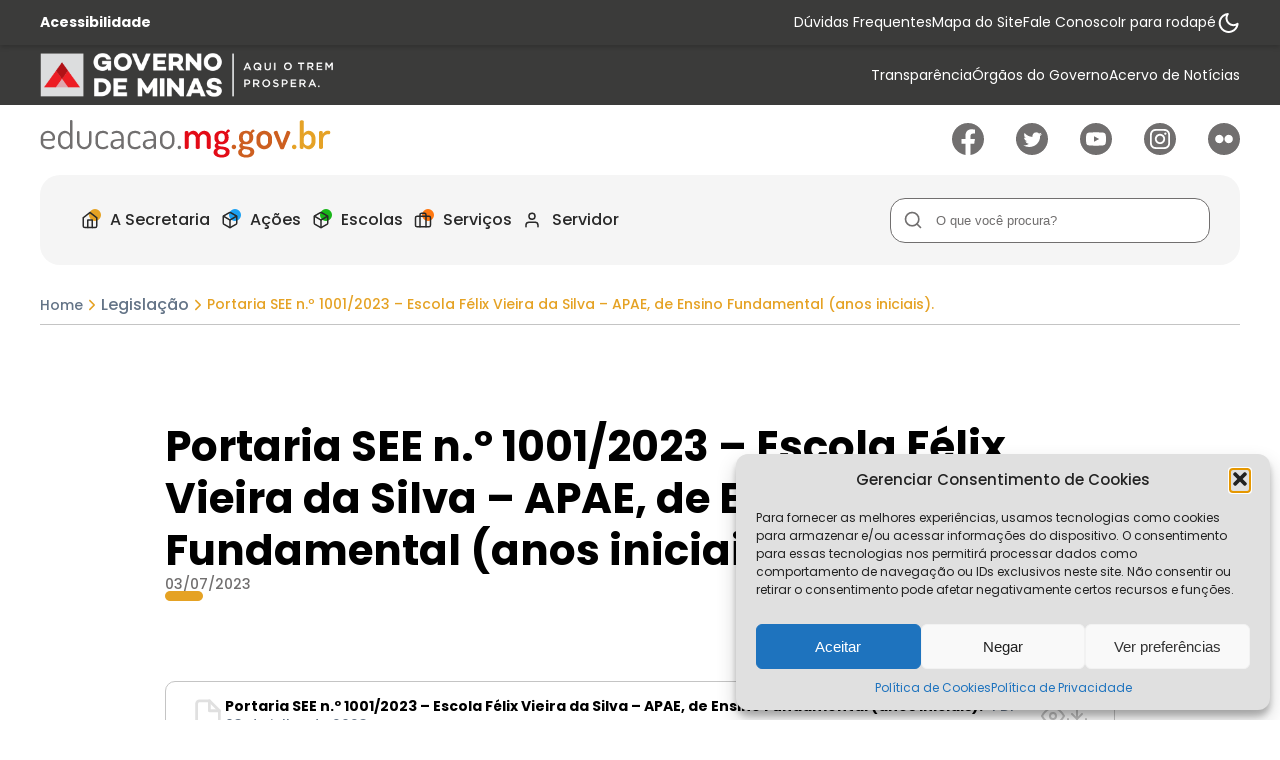

--- FILE ---
content_type: text/html; charset=UTF-8
request_url: https://www.educacao.mg.gov.br/documentos-legislacao/portaria-see-n-o-1001-2023-escola-felix-vieira-da-silva-apae-de-ensino-fundamental-anos-iniciais/
body_size: 14027
content:

<!DOCTYPE html>
<html lang="pt-br">
<head>
    <meta charset="UTF-8">
  <meta name="viewport" content="width=device-width, initial-scale=1">
  <meta name="theme-color" content="#e5a224">
      <meta property="og:title" content="Portaria SEE n.º 1001/2023 &#8211;  Escola Félix Vieira da Silva – APAE, de Ensino Fundamental (anos iniciais)." />
    <meta property="og:description" content="" />
        <meta property="og:url" content="https://www.educacao.mg.gov.br/documentos-legislacao/portaria-see-n-o-1001-2023-escola-felix-vieira-da-silva-apae-de-ensino-fundamental-anos-iniciais/" />
      <meta property="og:type" content="website" />
  <link rel="canonical" href="https://www.educacao.mg.gov.br" />

      <link rel="apple-touch-icon" href="https://www.educacao.mg.gov.br/wp-content/themes/educa2023/src/assets/images/icons/favicon.png">
  <link rel="shortcut icon" href="https://www.educacao.mg.gov.br/wp-content/themes/educa2023/src/assets/images/icons/favicon.png">
  <link rel="stylesheet" href="https://www.educacao.mg.gov.br/wp-content/themes/educa2023/src/dist/css/site.min.css?ver=1764869347" defer>

              <!-- Google Analytics GA4-->
      <!-- Google tag (gtag.js) -->
<script type="text/plain" data-service="google-analytics" data-category="statistics" async data-cmplz-src="https://www.googletagmanager.com/gtag/js?id=G-E68XHRNWCT"></script>
<script>
  window.dataLayer = window.dataLayer || [];
  function gtag(){dataLayer.push(arguments);}
  gtag('js', new Date());

  gtag('config', 'G-E68XHRNWCT');
</script>      
  <title>Secretaria de Estado de Educação de Minas Gerais</title>
<style id='global-styles-inline-css' type='text/css'>
:root{--wp--preset--aspect-ratio--square: 1;--wp--preset--aspect-ratio--4-3: 4/3;--wp--preset--aspect-ratio--3-4: 3/4;--wp--preset--aspect-ratio--3-2: 3/2;--wp--preset--aspect-ratio--2-3: 2/3;--wp--preset--aspect-ratio--16-9: 16/9;--wp--preset--aspect-ratio--9-16: 9/16;--wp--preset--color--black: #000000;--wp--preset--color--cyan-bluish-gray: #abb8c3;--wp--preset--color--white: #ffffff;--wp--preset--color--pale-pink: #f78da7;--wp--preset--color--vivid-red: #cf2e2e;--wp--preset--color--luminous-vivid-orange: #ff6900;--wp--preset--color--luminous-vivid-amber: #fcb900;--wp--preset--color--light-green-cyan: #7bdcb5;--wp--preset--color--vivid-green-cyan: #00d084;--wp--preset--color--pale-cyan-blue: #8ed1fc;--wp--preset--color--vivid-cyan-blue: #0693e3;--wp--preset--color--vivid-purple: #9b51e0;--wp--preset--gradient--vivid-cyan-blue-to-vivid-purple: linear-gradient(135deg,rgb(6,147,227) 0%,rgb(155,81,224) 100%);--wp--preset--gradient--light-green-cyan-to-vivid-green-cyan: linear-gradient(135deg,rgb(122,220,180) 0%,rgb(0,208,130) 100%);--wp--preset--gradient--luminous-vivid-amber-to-luminous-vivid-orange: linear-gradient(135deg,rgb(252,185,0) 0%,rgb(255,105,0) 100%);--wp--preset--gradient--luminous-vivid-orange-to-vivid-red: linear-gradient(135deg,rgb(255,105,0) 0%,rgb(207,46,46) 100%);--wp--preset--gradient--very-light-gray-to-cyan-bluish-gray: linear-gradient(135deg,rgb(238,238,238) 0%,rgb(169,184,195) 100%);--wp--preset--gradient--cool-to-warm-spectrum: linear-gradient(135deg,rgb(74,234,220) 0%,rgb(151,120,209) 20%,rgb(207,42,186) 40%,rgb(238,44,130) 60%,rgb(251,105,98) 80%,rgb(254,248,76) 100%);--wp--preset--gradient--blush-light-purple: linear-gradient(135deg,rgb(255,206,236) 0%,rgb(152,150,240) 100%);--wp--preset--gradient--blush-bordeaux: linear-gradient(135deg,rgb(254,205,165) 0%,rgb(254,45,45) 50%,rgb(107,0,62) 100%);--wp--preset--gradient--luminous-dusk: linear-gradient(135deg,rgb(255,203,112) 0%,rgb(199,81,192) 50%,rgb(65,88,208) 100%);--wp--preset--gradient--pale-ocean: linear-gradient(135deg,rgb(255,245,203) 0%,rgb(182,227,212) 50%,rgb(51,167,181) 100%);--wp--preset--gradient--electric-grass: linear-gradient(135deg,rgb(202,248,128) 0%,rgb(113,206,126) 100%);--wp--preset--gradient--midnight: linear-gradient(135deg,rgb(2,3,129) 0%,rgb(40,116,252) 100%);--wp--preset--font-size--small: 13px;--wp--preset--font-size--medium: 20px;--wp--preset--font-size--large: 36px;--wp--preset--font-size--x-large: 42px;--wp--preset--spacing--20: 0.44rem;--wp--preset--spacing--30: 0.67rem;--wp--preset--spacing--40: 1rem;--wp--preset--spacing--50: 1.5rem;--wp--preset--spacing--60: 2.25rem;--wp--preset--spacing--70: 3.38rem;--wp--preset--spacing--80: 5.06rem;--wp--preset--shadow--natural: 6px 6px 9px rgba(0, 0, 0, 0.2);--wp--preset--shadow--deep: 12px 12px 50px rgba(0, 0, 0, 0.4);--wp--preset--shadow--sharp: 6px 6px 0px rgba(0, 0, 0, 0.2);--wp--preset--shadow--outlined: 6px 6px 0px -3px rgb(255, 255, 255), 6px 6px rgb(0, 0, 0);--wp--preset--shadow--crisp: 6px 6px 0px rgb(0, 0, 0);}:where(.is-layout-flex){gap: 0.5em;}:where(.is-layout-grid){gap: 0.5em;}body .is-layout-flex{display: flex;}.is-layout-flex{flex-wrap: wrap;align-items: center;}.is-layout-flex > :is(*, div){margin: 0;}body .is-layout-grid{display: grid;}.is-layout-grid > :is(*, div){margin: 0;}:where(.wp-block-columns.is-layout-flex){gap: 2em;}:where(.wp-block-columns.is-layout-grid){gap: 2em;}:where(.wp-block-post-template.is-layout-flex){gap: 1.25em;}:where(.wp-block-post-template.is-layout-grid){gap: 1.25em;}.has-black-color{color: var(--wp--preset--color--black) !important;}.has-cyan-bluish-gray-color{color: var(--wp--preset--color--cyan-bluish-gray) !important;}.has-white-color{color: var(--wp--preset--color--white) !important;}.has-pale-pink-color{color: var(--wp--preset--color--pale-pink) !important;}.has-vivid-red-color{color: var(--wp--preset--color--vivid-red) !important;}.has-luminous-vivid-orange-color{color: var(--wp--preset--color--luminous-vivid-orange) !important;}.has-luminous-vivid-amber-color{color: var(--wp--preset--color--luminous-vivid-amber) !important;}.has-light-green-cyan-color{color: var(--wp--preset--color--light-green-cyan) !important;}.has-vivid-green-cyan-color{color: var(--wp--preset--color--vivid-green-cyan) !important;}.has-pale-cyan-blue-color{color: var(--wp--preset--color--pale-cyan-blue) !important;}.has-vivid-cyan-blue-color{color: var(--wp--preset--color--vivid-cyan-blue) !important;}.has-vivid-purple-color{color: var(--wp--preset--color--vivid-purple) !important;}.has-black-background-color{background-color: var(--wp--preset--color--black) !important;}.has-cyan-bluish-gray-background-color{background-color: var(--wp--preset--color--cyan-bluish-gray) !important;}.has-white-background-color{background-color: var(--wp--preset--color--white) !important;}.has-pale-pink-background-color{background-color: var(--wp--preset--color--pale-pink) !important;}.has-vivid-red-background-color{background-color: var(--wp--preset--color--vivid-red) !important;}.has-luminous-vivid-orange-background-color{background-color: var(--wp--preset--color--luminous-vivid-orange) !important;}.has-luminous-vivid-amber-background-color{background-color: var(--wp--preset--color--luminous-vivid-amber) !important;}.has-light-green-cyan-background-color{background-color: var(--wp--preset--color--light-green-cyan) !important;}.has-vivid-green-cyan-background-color{background-color: var(--wp--preset--color--vivid-green-cyan) !important;}.has-pale-cyan-blue-background-color{background-color: var(--wp--preset--color--pale-cyan-blue) !important;}.has-vivid-cyan-blue-background-color{background-color: var(--wp--preset--color--vivid-cyan-blue) !important;}.has-vivid-purple-background-color{background-color: var(--wp--preset--color--vivid-purple) !important;}.has-black-border-color{border-color: var(--wp--preset--color--black) !important;}.has-cyan-bluish-gray-border-color{border-color: var(--wp--preset--color--cyan-bluish-gray) !important;}.has-white-border-color{border-color: var(--wp--preset--color--white) !important;}.has-pale-pink-border-color{border-color: var(--wp--preset--color--pale-pink) !important;}.has-vivid-red-border-color{border-color: var(--wp--preset--color--vivid-red) !important;}.has-luminous-vivid-orange-border-color{border-color: var(--wp--preset--color--luminous-vivid-orange) !important;}.has-luminous-vivid-amber-border-color{border-color: var(--wp--preset--color--luminous-vivid-amber) !important;}.has-light-green-cyan-border-color{border-color: var(--wp--preset--color--light-green-cyan) !important;}.has-vivid-green-cyan-border-color{border-color: var(--wp--preset--color--vivid-green-cyan) !important;}.has-pale-cyan-blue-border-color{border-color: var(--wp--preset--color--pale-cyan-blue) !important;}.has-vivid-cyan-blue-border-color{border-color: var(--wp--preset--color--vivid-cyan-blue) !important;}.has-vivid-purple-border-color{border-color: var(--wp--preset--color--vivid-purple) !important;}.has-vivid-cyan-blue-to-vivid-purple-gradient-background{background: var(--wp--preset--gradient--vivid-cyan-blue-to-vivid-purple) !important;}.has-light-green-cyan-to-vivid-green-cyan-gradient-background{background: var(--wp--preset--gradient--light-green-cyan-to-vivid-green-cyan) !important;}.has-luminous-vivid-amber-to-luminous-vivid-orange-gradient-background{background: var(--wp--preset--gradient--luminous-vivid-amber-to-luminous-vivid-orange) !important;}.has-luminous-vivid-orange-to-vivid-red-gradient-background{background: var(--wp--preset--gradient--luminous-vivid-orange-to-vivid-red) !important;}.has-very-light-gray-to-cyan-bluish-gray-gradient-background{background: var(--wp--preset--gradient--very-light-gray-to-cyan-bluish-gray) !important;}.has-cool-to-warm-spectrum-gradient-background{background: var(--wp--preset--gradient--cool-to-warm-spectrum) !important;}.has-blush-light-purple-gradient-background{background: var(--wp--preset--gradient--blush-light-purple) !important;}.has-blush-bordeaux-gradient-background{background: var(--wp--preset--gradient--blush-bordeaux) !important;}.has-luminous-dusk-gradient-background{background: var(--wp--preset--gradient--luminous-dusk) !important;}.has-pale-ocean-gradient-background{background: var(--wp--preset--gradient--pale-ocean) !important;}.has-electric-grass-gradient-background{background: var(--wp--preset--gradient--electric-grass) !important;}.has-midnight-gradient-background{background: var(--wp--preset--gradient--midnight) !important;}.has-small-font-size{font-size: var(--wp--preset--font-size--small) !important;}.has-medium-font-size{font-size: var(--wp--preset--font-size--medium) !important;}.has-large-font-size{font-size: var(--wp--preset--font-size--large) !important;}.has-x-large-font-size{font-size: var(--wp--preset--font-size--x-large) !important;}
/*# sourceURL=global-styles-inline-css */
</style>
</head>

<meta name='robots' content='max-image-preview:large' />
<link rel='dns-prefetch' href='//ajax.googleapis.com' />
<link rel="alternate" title="oEmbed (JSON)" type="application/json+oembed" href="https://www.educacao.mg.gov.br/wp-json/oembed/1.0/embed?url=https%3A%2F%2Fwww.educacao.mg.gov.br%2Fdocumentos-legislacao%2Fportaria-see-n-o-1001-2023-escola-felix-vieira-da-silva-apae-de-ensino-fundamental-anos-iniciais%2F" />
<link rel="alternate" title="oEmbed (XML)" type="text/xml+oembed" href="https://www.educacao.mg.gov.br/wp-json/oembed/1.0/embed?url=https%3A%2F%2Fwww.educacao.mg.gov.br%2Fdocumentos-legislacao%2Fportaria-see-n-o-1001-2023-escola-felix-vieira-da-silva-apae-de-ensino-fundamental-anos-iniciais%2F&#038;format=xml" />
<style id='wp-img-auto-sizes-contain-inline-css' type='text/css'>
img:is([sizes=auto i],[sizes^="auto," i]){contain-intrinsic-size:3000px 1500px}
/*# sourceURL=wp-img-auto-sizes-contain-inline-css */
</style>
<style id='classic-theme-styles-inline-css' type='text/css'>
/*! This file is auto-generated */
.wp-block-button__link{color:#fff;background-color:#32373c;border-radius:9999px;box-shadow:none;text-decoration:none;padding:calc(.667em + 2px) calc(1.333em + 2px);font-size:1.125em}.wp-block-file__button{background:#32373c;color:#fff;text-decoration:none}
/*# sourceURL=/wp-includes/css/classic-themes.min.css */
</style>
<link rel='stylesheet' id='cmplz-general-css' href='https://www.educacao.mg.gov.br/wp-content/plugins/complianz-gdpr/assets/css/cookieblocker.min.css' type='text/css' media='all' />
<link rel='stylesheet' id='swiper-css' href='https://www.educacao.mg.gov.br/wp-content/themes/educa2023/src/libs/swiper/swiper-bundle.min.css' type='text/css' media='all' />
<link rel='stylesheet' id='fancy-css' href='https://www.educacao.mg.gov.br/wp-content/themes/educa2023/src/libs/fancybox/fancybox.min.css' type='text/css' media='all' />
<script type="text/javascript" src="https://www.educacao.mg.gov.br/wp-content/plugins/svg-support/vendor/DOMPurify/DOMPurify.min.js" id="bodhi-dompurify-library-js"></script>
<script type="text/javascript" src="https://ajax.googleapis.com/ajax/libs/jquery/3.4.1/jquery.min.js" id="jquery-js"></script>
<script type="text/javascript" id="bodhi_svg_inline-js-extra">
/* <![CDATA[ */
var svgSettings = {"skipNested":""};
//# sourceURL=bodhi_svg_inline-js-extra
/* ]]> */
</script>
<script type="text/javascript" src="https://www.educacao.mg.gov.br/wp-content/plugins/svg-support/js/min/svgs-inline-min.js" id="bodhi_svg_inline-js"></script>
<script type="text/javascript" id="bodhi_svg_inline-js-after">
/* <![CDATA[ */
cssTarget={"Bodhi":"img.style-svg","ForceInlineSVG":"style-svg"};ForceInlineSVGActive="true";frontSanitizationEnabled="on";
//# sourceURL=bodhi_svg_inline-js-after
/* ]]> */
</script>
<link rel="https://api.w.org/" href="https://www.educacao.mg.gov.br/wp-json/" /><link rel="alternate" title="JSON" type="application/json" href="https://www.educacao.mg.gov.br/wp-json/wp/v2/documents-legislacao/16973" /><link rel="EditURI" type="application/rsd+xml" title="RSD" href="https://www.educacao.mg.gov.br/xmlrpc.php?rsd" />
<link rel="canonical" href="https://www.educacao.mg.gov.br/documentos-legislacao/portaria-see-n-o-1001-2023-escola-felix-vieira-da-silva-apae-de-ensino-fundamental-anos-iniciais/" />
			<style>.cmplz-hidden {
					display: none !important;
				}</style><link rel="icon" href="https://www.educacao.mg.gov.br/wp-content/uploads/2021/09/cropped-logo192x192-32x32.png" sizes="32x32" />
<link rel="icon" href="https://www.educacao.mg.gov.br/wp-content/uploads/2021/09/cropped-logo192x192-192x192.png" sizes="192x192" />
<link rel="apple-touch-icon" href="https://www.educacao.mg.gov.br/wp-content/uploads/2021/09/cropped-logo192x192-180x180.png" />
<meta name="msapplication-TileImage" content="https://www.educacao.mg.gov.br/wp-content/uploads/2021/09/cropped-logo192x192-270x270.png" />
<script>
  window.siteurl = "https://www.educacao.mg.gov.br";
  window.ajaxurl = "https://www.educacao.mg.gov.br/wp-admin/admin-ajax.php";
  window.template_url = "https://www.educacao.mg.gov.br/wp-content/themes/educa2023";
</script>
<body data-rsssl=1 data-cmplz=1 class="wp-singular documents-legislacao-template-default single single-documents-legislacao postid-16973 wp-theme-educa2023">
    <div class="overlay"></div>
<header id="header" class="header d-flex w-full align-center d-flex-col" anchor-key="menu">
      <div class="header__top w-full">
      <div class="header__acessibility w-full">
        <div class="container h-full">
          <div class="header__acessibility__wrapper d-flex align-center h-full gap-md">
            <a href="https://www.educacao.mg.gov.br/acessibilidade" class="header__acessibility__title txt-smaller txt-white bold flex-1">
              Acessibilidade
            </a>
            <div class="header__acessibility__navigation">
              <ul class="header__acessibility__navigation__list d-flex align-center gap-md">
                                                    <li class="header__acessibility__navigation__list__item">
                                          <a class="header__acessibility__navigation__list__item__link txt-smaller txt-white" href="https://www.educacao.mg.gov.br/acesso-rapido/duvidas-frequentes/" rel="nofollow" rel="noreferrer" aria-label="Acessar página Dúvidas Frequentes" title="Acessar página Dúvidas Frequentes">
                        Dúvidas Frequentes                      </a>
                                        </li>
                                                    <li class="header__acessibility__navigation__list__item">
                                          <a class="header__acessibility__navigation__list__item__link txt-smaller txt-white" href="https://www.educacao.mg.gov.br/acesso-rapido/mapa-do-site/" rel="nofollow" rel="noreferrer" aria-label="Acessar página Mapa do Site" title="Acessar página Mapa do Site">
                        Mapa do Site                      </a>
                                        </li>
                                                    <li class="header__acessibility__navigation__list__item">
                                          <a class="header__acessibility__navigation__list__item__link txt-smaller txt-white" href="https://www.educacao.mg.gov.br/acesso-rapido/fale-conosco/" rel="nofollow" rel="noreferrer" aria-label="Acessar página Fale Conosco" title="Acessar página Fale Conosco">
                        Fale Conosco                      </a>
                                        </li>
                                                    <li class="header__acessibility__navigation__list__item">
                                            <a class="header__acessibility__navigation__list__item__link txt-smaller txt-white" href="javascript:void(0);" rel="anchor" anchor-to="rodape" aria-label="Rolar para  Rodape" title="Rolar para  Rodape">
                          Ir para rodapé                        </a>
                                      </li>
                              </ul>
            </div>
            <button type="button" name="button" class="header__acessibility__button d-flex align-center justify-center" id="toggle__theme" title="Alternar modo de contraste" aria-label="Alternar modo de contraste">
              <svg width="24" height="24" viewBox="0 0 24 24" fill="none" xmlns="http://www.w3.org/2000/svg">
<path d="M21.6289 12.79C21.4716 14.4922 20.8328 16.1144 19.7872 17.4668C18.7416 18.8192 17.3324 19.8458 15.7246 20.4265C14.1168 21.0073 12.3769 21.1181 10.7084 20.7461C9.03995 20.3741 7.51192 19.5345 6.30316 18.3258C5.09439 17.117 4.25487 15.589 3.88284 13.9205C3.51081 12.252 3.62165 10.5121 4.20239 8.9043C4.78313 7.29651 5.80976 5.88737 7.16214 4.84175C8.51452 3.79614 10.1367 3.15731 11.8389 3C10.8423 4.34827 10.3628 6.00945 10.4875 7.68141C10.6121 9.35338 11.3328 10.9251 12.5183 12.1106C13.7039 13.2961 15.2756 14.0168 16.9475 14.1415C18.6195 14.2662 20.2807 13.7866 21.6289 12.79V12.79Z" stroke-width="2" stroke-linecap="round" stroke-linejoin="round"/>
</svg>
            </button>
          </div>
        </div>
      </div>
      <!-- Header GOV  -->
      <div class="header__gov w-full" style="padding: 0 !important;">
        <style>
          .header__gov__logo img{ height: auto !important; max-height: 50px !important; width: auto !important; margin: 0 !important; display: block; object-fit: contain; }
          .header__gov__wrapper{ padding: 0 !important; width: 100% !important; display: flex !important; justify-content: space-between !important; flex: 1 1 100% !important; }
          .header__gov{ padding: 0 !important; }
          .header__gov .container{ padding: 6px 0 4px 0 !important; display: flex !important; align-items: center !important; }
          .header__gov__navigation{ margin-left: auto !important; }
        </style>
        <div class="container" style="display: flex; align-items: center;">
          <div class="header__gov__wrapper d-flex align-center space-between" style="padding: 0; display: flex; align-items: center; justify-content: space-between; width: 100% !important; flex: 1 1 100%;">
            <div class="header__gov__logo" style="display: flex; align-items: center;">
              <img src="https://www.educacao.mg.gov.br/wp-content/themes/educa2023/src/assets/images/general/logo-atualizado-trem-prospera.png" alt="Secretaria de Estado de Educação de Minas Gerais" width="507" height="125" style="width: auto; height: auto; max-width: 100%; max-height: 50px !important; object-fit: contain; display: block; margin: 0 !important;">
            </div>
                        <nav class="header__gov__navigation" role="menu" data-height= style="margin-left: auto;">
              <ul class="header__gov__navigation__list d-flex gap-md" role="menubar">
                                  <li class="header__gov__navigation__list__item d-flex align-center" role="menuitem">
                                            <a class="header__gov__navigation__list__item__link d-flex align-center txt-smaller txt-white" href="https://www.educacao.mg.gov.br/acesso-rapido/transparencia/" aria-label="Acessar página Transparência" title="Acessar página Transparência">
                          Transparência                        </a>
                    
                  </li>
                                  <li class="header__gov__navigation__list__item d-flex align-center" role="menuitem">
                                          <a class="header__gov__navigation__list__item__link d-flex align-center txt-smaller txt-white" href="https://www.mg.gov.br/estrutura-governamental" target="_blank" aria-label="Acessar página Órgãos do Governo" title="Acessar página Órgãos do Governo">
                        Órgãos do Governo                      </a>
                      
                  </li>
                                  <li class="header__gov__navigation__list__item d-flex align-center" role="menuitem">
                                          <a class="header__gov__navigation__list__item__link d-flex align-center txt-smaller txt-white" href="https://acervodenoticias.educacao.mg.gov.br/" target="_blank" aria-label="Acessar página Acervo de Notícias" title="Acessar página Acervo de Notícias">
                        Acervo de Notícias                      </a>
                      
                  </li>
                              </ul>
            </nav>
          </div>
        </div>
      </div>
    </div>
  <div class="header__middle w-full h-full d-flex align-center">
    <div class="container h-full">
        <div class="header__middle__wrapper d-flex w-full h-full space-between align-center gap-md">
            <a href="https://www.educacao.mg.gov.br" class="header__logo m-r-auto txt-gray">
                                    <h1 class="txt-md txt-coal d-none">
                        Secretaria de Estado de Educação de Minas Gerais                    </h1>
                    <img src="https://www.educacao.mg.gov.br/wp-content/uploads/2023/01/logo.svg" alt="Secretaria de Estado de Educação de Minas Gerais" width="291" height="38">
                                </a>
                            <div class="header__middle__rsocial m-l-auto">
                      <ul class="rsociais__list d-grid d-grid-5 gap-md" data-qnt="5">
          <li class="rsociais__list__item">
        <a href="https://www.facebook.com/pages/Secretaria-de-Educa%C3%A7%C3%A3o-de-Minas-Gerais/259205867484636" class="rsociais__list__item__link txt-gray" rel="noreferrer noopener" target="_blank" title="Acessar Facebook" aria-label="Ir para Facebook">
          <img src="https://www.educacao.mg.gov.br/wp-content/uploads/2023/01/facebook.svg" alt="Icone - Facebook">
        </a>
      </li>
          <li class="rsociais__list__item">
        <a href="https://twitter.com/educacaominas" class="rsociais__list__item__link txt-gray" rel="noreferrer noopener" target="_blank" title="Acessar Twitter" aria-label="Ir para Twitter">
          <img src="https://www.educacao.mg.gov.br/wp-content/uploads/2023/01/twitter.svg" alt="Icone - Twitter">
        </a>
      </li>
          <li class="rsociais__list__item">
        <a href="http://www.youtube.com/secretariaeducacaomg" class="rsociais__list__item__link txt-gray" rel="noreferrer noopener" target="_blank" title="Acessar Youtube" aria-label="Ir para Youtube">
          <img src="https://www.educacao.mg.gov.br/wp-content/uploads/2023/01/youtube.svg" alt="Icone - Youtube">
        </a>
      </li>
          <li class="rsociais__list__item">
        <a href="https://www.instagram.com/educacaomg" class="rsociais__list__item__link txt-gray" rel="noreferrer noopener" target="_blank" title="Acessar Instagram" aria-label="Ir para Instagram">
          <img src="https://www.educacao.mg.gov.br/wp-content/uploads/2023/01/instagram.svg" alt="Icone - Instagram">
        </a>
      </li>
          <li class="rsociais__list__item">
        <a href="https://flickr.com/photos/educacaominas" class="rsociais__list__item__link txt-gray" rel="noreferrer noopener" target="_blank" title="Acessar Flickr" aria-label="Ir para Flickr">
          <img src="https://www.educacao.mg.gov.br/wp-content/uploads/2023/04/flickr.svg" alt="Icone - Flickr">
        </a>
      </li>
      </ul>
                </div>
                    </div>
    </div>
</div>
    <div class="header__bottom">
        <div class="container">
            <div class="header__bottom__wrapper">
                <nav class="header__navigation d-flex align-center space-between h-full b-r-20" role="menu">
                    <div class="right">
                        
<ul class="header__navigation__menu d-flex align-center gap-md h-full" role="menubar" anchor-key="menu">
                    <li class="header__navigation__menu__item d-flex align-center h-full has__sub" role="menuitem">
             <a class="header__navigation__menu__item__link d-flex align-center h-full medium txt-default txt-coal" href="javascript:void(0);" rel="nofollow" rel="noreferrer">
               <div class="header__navigation__menu__item__icon d-flex align-center justify-center">
                 <img src="https://www.educacao.mg.gov.br/wp-content/uploads/2023/01/home.svg" alt="A Secretaria">
               </div>
                 A Secretaria             </a>
             <ul class="header__navigation__submenu d-flex d-flex-col align-start gap-sx h-full" role="submenu">
                                                   <li class="header__navigation__submenu__item d-flex align-center w-full h-full" role="menuitem">
                                              <a class="header__navigation__submenu__item__link d-flex align-center gap-sx w-full h-full medium txt-smaller txt-coal" href="https://www.educacao.mg.gov.br/a-secretaria/quem-e-quem/" rel="nofollow" rel="noreferrer" aria-label="Acessar página Quem é Quem" title="Acessar página Quem é Quem">
                           Quem é Quem                         </a>
                                        </li>
                                                                      <li class="header__navigation__submenu__item d-flex align-center w-full h-full" role="menuitem">
                                              <a class="header__navigation__submenu__item__link d-flex align-center gap-sx w-full h-full medium txt-smaller txt-coal" href="https://www.educacao.mg.gov.br/a-secretaria/principios-institucionais/" rel="nofollow" rel="noreferrer" aria-label="Acessar página Princípios Institucionais" title="Acessar página Princípios Institucionais">
                           Princípios Institucionais                         </a>
                                        </li>
                                                                      <li class="header__navigation__submenu__item d-flex align-center w-full h-full" role="menuitem">
                                              <a class="header__navigation__submenu__item__link d-flex align-center gap-sx w-full h-full medium txt-smaller txt-coal" href="https://www.educacao.mg.gov.br/agenda-do-secretario-quinta-feira-09-02-23/" rel="nofollow" rel="noreferrer" aria-label="Acessar página Agenda do Secretário" title="Acessar página Agenda do Secretário">
                           Agenda do Secretário                         </a>
                                        </li>
                                                                      <li class="header__navigation__submenu__item d-flex align-center w-full h-full" role="menuitem">
                                              <a class="header__navigation__submenu__item__link d-flex align-center gap-sx w-full h-full medium txt-smaller txt-coal" href="https://www.educacao.mg.gov.br/sistemas-see-mg/" rel="nofollow" rel="noreferrer" aria-label="Acessar página Sistemas SEE-MG" title="Acessar página Sistemas SEE-MG">
                           Sistemas SEE-MG                         </a>
                                        </li>
                                                                      <li class="header__navigation__submenu__item d-flex align-center w-full h-full" role="menuitem">
                                              <a class="header__navigation__submenu__item__link d-flex align-center gap-sx w-full h-full medium txt-smaller txt-coal" href="https://www.educacao.mg.gov.br/a-secretaria/superintendencias-regionais-de-ensino-sres/" rel="nofollow" rel="noreferrer" aria-label="Acessar página Superintendências Regionais de Ensino – SREs" title="Acessar página Superintendências Regionais de Ensino – SREs">
                           Superintendências Regionais de Ensino – SREs                         </a>
                                        </li>
                                                                      <li class="header__navigation__submenu__item d-flex align-center w-full h-full" role="menuitem">
                                              <a class="header__navigation__submenu__item__link d-flex align-center gap-sx w-full h-full medium txt-smaller txt-coal" href="https://www.educacao.mg.gov.br/a-secretaria/legislacao/" rel="nofollow" rel="noreferrer" aria-label="Acessar página Legislação" title="Acessar página Legislação">
                           Legislação                         </a>
                                        </li>
                                                                      <li class="header__navigation__submenu__item d-flex align-center w-full h-full" role="menuitem">
                                              <a class="header__navigation__submenu__item__link d-flex align-center gap-sx w-full h-full medium txt-smaller txt-coal" href="https://www.educacao.mg.gov.br/a-secretaria/concursos-e-editais/" rel="nofollow" rel="noreferrer" aria-label="Acessar página Concursos e Editais" title="Acessar página Concursos e Editais">
                           Concursos e Editais                         </a>
                                        </li>
                                                                      <li class="header__navigation__submenu__item d-flex align-center w-full h-full" role="menuitem">
                                              <a class="header__navigation__submenu__item__link d-flex align-center gap-sx w-full h-full medium txt-smaller txt-coal" href="https://www.educacao.mg.gov.br/documentos-internos/" rel="nofollow" rel="noreferrer" aria-label="Acessar página Documentos Internos" title="Acessar página Documentos Internos">
                           Documentos Internos                         </a>
                                        </li>
                                                                      <li class="header__navigation__submenu__item d-flex align-center w-full h-full" role="menuitem">
                                              <a class="header__navigation__submenu__item__link d-flex align-center gap-sx w-full h-full medium txt-smaller txt-coal" href="https://www.educacao.mg.gov.br/a-secretaria/conselhos-estaduais/" rel="nofollow" rel="noreferrer" aria-label="Acessar página Conselhos Estaduais" title="Acessar página Conselhos Estaduais">
                           Conselhos Estaduais                         </a>
                                        </li>
                                                                      <li class="header__navigation__submenu__item d-flex align-center w-full h-full" role="menuitem">
                                              <a class="header__navigation__submenu__item__link d-flex align-center gap-sx w-full h-full medium txt-smaller txt-coal" href="https://www.educacao.mg.gov.br/a-secretaria/conferencia-estadual-de-educacao/" rel="nofollow" rel="noreferrer" aria-label="Acessar página Conferência Estadual de Educação" title="Acessar página Conferência Estadual de Educação">
                           Conferência Estadual de Educação                         </a>
                                        </li>
                                                                      <li class="header__navigation__submenu__item d-flex align-center w-full h-full" role="menuitem">
                                              <a class="header__navigation__submenu__item__link d-flex align-center gap-sx w-full h-full medium txt-smaller txt-coal" href="https://www.educacao.mg.gov.br/a-secretaria/controladoria-setorial/" rel="nofollow" rel="noreferrer" aria-label="Acessar página Controladoria Setorial" title="Acessar página Controladoria Setorial">
                           Controladoria Setorial                         </a>
                                        </li>
                                               </ul>
         </li>
                         <li class="header__navigation__menu__item d-flex align-center h-full has__sub" role="menuitem">
             <a class="header__navigation__menu__item__link d-flex align-center h-full medium txt-default txt-coal" href="javascript:void(0);" rel="nofollow" rel="noreferrer">
               <div class="header__navigation__menu__item__icon d-flex align-center justify-center">
                 <img src="https://www.educacao.mg.gov.br/wp-content/uploads/2023/01/box.svg" alt="Ações">
               </div>
                 Ações             </a>
             <ul class="header__navigation__submenu d-flex d-flex-col align-start gap-sx h-full" role="submenu">
                                                   <li class="header__navigation__submenu__item d-flex align-center w-full h-full" role="menuitem">
                                              <a class="header__navigation__submenu__item__link d-flex align-center gap-sx w-full h-full medium txt-smaller txt-coal" href="https://www.educacao.mg.gov.br/acoes/princiais-programas-e-projetos/" rel="nofollow" rel="noreferrer" aria-label="Acessar página Principais Ações, Programas e Projetos" title="Acessar página Principais Ações, Programas e Projetos">
                           Principais Ações, Programas e Projetos                         </a>
                                        </li>
                                               </ul>
         </li>
                         <li class="header__navigation__menu__item d-flex align-center h-full has__sub" role="menuitem">
             <a class="header__navigation__menu__item__link d-flex align-center h-full medium txt-default txt-coal" href="javascript:void(0);" rel="nofollow" rel="noreferrer">
               <div class="header__navigation__menu__item__icon d-flex align-center justify-center">
                 <img src="https://www.educacao.mg.gov.br/wp-content/uploads/2023/01/box.svg" alt="Escolas">
               </div>
                 Escolas             </a>
             <ul class="header__navigation__submenu d-flex d-flex-col align-start gap-sx h-full" role="submenu">
                                                   <li class="header__navigation__submenu__item d-flex align-center w-full h-full" role="menuitem">
                                              <a class="header__navigation__submenu__item__link d-flex align-center gap-sx w-full h-full medium txt-smaller txt-coal" href="https://www.educacao.mg.gov.br/escolas/lista-de-escolas/" rel="nofollow" rel="noreferrer" aria-label="Acessar página Lista de Escolas" title="Acessar página Lista de Escolas">
                           Lista de Escolas                         </a>
                                        </li>
                                                                      <li class="header__navigation__submenu__item d-flex align-center w-full h-full" role="menuitem">
                                            <a class="header__navigation__submenu__item__link d-flex align-center gap-sx w-full h-full medium txt-smaller txt-coal" href="https://simave.educacao.mg.gov.br" target="_blank" rel="nofollow" rel="noreferrer" aria-label="Acessar página SIMAVE" title="Acessar página SIMAVE">
                           SIMAVE                       </a>
                                          </li>
                                                                      <li class="header__navigation__submenu__item d-flex align-center w-full h-full" role="menuitem">
                                              <a class="header__navigation__submenu__item__link d-flex align-center gap-sx w-full h-full medium txt-smaller txt-coal" href="https://www.educacao.mg.gov.br/escolas/mapa-mg/" rel="nofollow" rel="noreferrer" aria-label="Acessar página Mapa – MG" title="Acessar página Mapa – MG">
                           Mapa – MG                         </a>
                                        </li>
                                                                      <li class="header__navigation__submenu__item d-flex align-center w-full h-full" role="menuitem">
                                              <a class="header__navigation__submenu__item__link d-flex align-center gap-sx w-full h-full medium txt-smaller txt-coal" href="https://www.educacao.mg.gov.br/escolas/caixa-escolar/" rel="nofollow" rel="noreferrer" aria-label="Acessar página Caixa Escolar" title="Acessar página Caixa Escolar">
                           Caixa Escolar                         </a>
                                        </li>
                                                                      <li class="header__navigation__submenu__item d-flex align-center w-full h-full" role="menuitem">
                                              <a class="header__navigation__submenu__item__link d-flex align-center gap-sx w-full h-full medium txt-smaller txt-coal" href="https://www.educacao.mg.gov.br/censo-escolar/" rel="nofollow" rel="noreferrer" aria-label="Acessar página Censo Escolar" title="Acessar página Censo Escolar">
                           Censo Escolar                         </a>
                                        </li>
                                                                      <li class="header__navigation__submenu__item d-flex align-center w-full h-full" role="menuitem">
                                              <a class="header__navigation__submenu__item__link d-flex align-center gap-sx w-full h-full medium txt-smaller txt-coal" href="https://www.educacao.mg.gov.br/escolas/documentos-digitais/" rel="nofollow" rel="noreferrer" aria-label="Acessar página Documentos Digitais" title="Acessar página Documentos Digitais">
                           Documentos Digitais                         </a>
                                        </li>
                                                                      <li class="header__navigation__submenu__item d-flex align-center w-full h-full" role="menuitem">
                                              <a class="header__navigation__submenu__item__link d-flex align-center gap-sx w-full h-full medium txt-smaller txt-coal" href="https://www.educacao.mg.gov.br/materiais-consultivos-sgd/" rel="nofollow" rel="noreferrer" aria-label="Acessar página Materiais Consultivos SGD" title="Acessar página Materiais Consultivos SGD">
                           Materiais Consultivos SGD                         </a>
                                        </li>
                                               </ul>
         </li>
                         <li class="header__navigation__menu__item d-flex align-center h-full has__sub" role="menuitem">
             <a class="header__navigation__menu__item__link d-flex align-center h-full medium txt-default txt-coal" href="javascript:void(0);" rel="nofollow" rel="noreferrer">
               <div class="header__navigation__menu__item__icon d-flex align-center justify-center">
                 <img src="https://www.educacao.mg.gov.br/wp-content/uploads/2023/01/briefcase.svg" alt="Serviços">
               </div>
                 Serviços             </a>
             <ul class="header__navigation__submenu d-flex d-flex-col align-start gap-sx h-full" role="submenu">
                                                   <li class="header__navigation__submenu__item d-flex align-center w-full h-full" role="menuitem">
                                              <a class="header__navigation__submenu__item__link d-flex align-center gap-sx w-full h-full medium txt-smaller txt-coal" href="https://www.educacao.mg.gov.br/servicos/lista-de-servicos/" rel="nofollow" rel="noreferrer" aria-label="Acessar página Lista de Serviços" title="Acessar página Lista de Serviços">
                           Lista de Serviços                         </a>
                                        </li>
                                                                      <li class="header__navigation__submenu__item d-flex align-center w-full h-full" role="menuitem">
                                              <a class="header__navigation__submenu__item__link d-flex align-center gap-sx w-full h-full medium txt-smaller txt-coal" href="https://www.educacao.mg.gov.br/servicos/prestacao-de-contas/" rel="nofollow" rel="noreferrer" aria-label="Acessar página Prestação de Contas" title="Acessar página Prestação de Contas">
                           Prestação de Contas                         </a>
                                        </li>
                                                                      <li class="header__navigation__submenu__item d-flex align-center w-full h-full" role="menuitem">
                                              <a class="header__navigation__submenu__item__link d-flex align-center gap-sx w-full h-full medium txt-smaller txt-coal" href="https://www.educacao.mg.gov.br/servicos/contabilidade-orcamento-e-financas/" rel="nofollow" rel="noreferrer" aria-label="Acessar página Contabilidade, orçamento e finanças" title="Acessar página Contabilidade, orçamento e finanças">
                           Contabilidade, orçamento e finanças                         </a>
                                        </li>
                                                                      <li class="header__navigation__submenu__item d-flex align-center w-full h-full" role="menuitem">
                                              <a class="header__navigation__submenu__item__link d-flex align-center gap-sx w-full h-full medium txt-smaller txt-coal" href="https://www.educacao.mg.gov.br/servicos/exames-de-ensino-fundamental-e-medio/" rel="nofollow" rel="noreferrer" aria-label="Acessar página Exames de Ensino Fundamental e Médio" title="Acessar página Exames de Ensino Fundamental e Médio">
                           Exames de Ensino Fundamental e Médio                         </a>
                                        </li>
                                                                      <li class="header__navigation__submenu__item d-flex align-center w-full h-full" role="menuitem">
                                              <a class="header__navigation__submenu__item__link d-flex align-center gap-sx w-full h-full medium txt-smaller txt-coal" href="https://www.educacao.mg.gov.br/servicos/regulacao-do-ensino-superior/" rel="nofollow" rel="noreferrer" aria-label="Acessar página Regulação do Ensino Superior" title="Acessar página Regulação do Ensino Superior">
                           Regulação do Ensino Superior                         </a>
                                        </li>
                                                                      <li class="header__navigation__submenu__item d-flex align-center w-full h-full" role="menuitem">
                                              <a class="header__navigation__submenu__item__link d-flex align-center gap-sx w-full h-full medium txt-smaller txt-coal" href="https://www.educacao.mg.gov.br/servicos/convenios-ativos-de-estagio/" rel="nofollow" rel="noreferrer" aria-label="Acessar página Convênios Ativos de Estágio" title="Acessar página Convênios Ativos de Estágio">
                           Convênios Ativos de Estágio                         </a>
                                        </li>
                                                                      <li class="header__navigation__submenu__item d-flex align-center w-full h-full" role="menuitem">
                                              <a class="header__navigation__submenu__item__link d-flex align-center gap-sx w-full h-full medium txt-smaller txt-coal" href="https://www.educacao.mg.gov.br/servicos/anuencia-pesquisas/" rel="nofollow" rel="noreferrer" aria-label="Acessar página Pesquisas Acadêmicas" title="Acessar página Pesquisas Acadêmicas">
                           Pesquisas Acadêmicas                         </a>
                                        </li>
                                                                      <li class="header__navigation__submenu__item d-flex align-center w-full h-full" role="menuitem">
                                              <a class="header__navigation__submenu__item__link d-flex align-center gap-sx w-full h-full medium txt-smaller txt-coal" href="https://www.educacao.mg.gov.br/servicos/siaut-sistema-para-autorizacao/" rel="nofollow" rel="noreferrer" aria-label="Acessar página SIAUT – Sistema para Autorização" title="Acessar página SIAUT – Sistema para Autorização">
                           SIAUT – Sistema para Autorização                         </a>
                                        </li>
                                               </ul>
         </li>
                         <li class="header__navigation__menu__item d-flex align-center h-full has__sub" role="menuitem">
             <a class="header__navigation__menu__item__link d-flex align-center h-full medium txt-default txt-coal" href="javascript:void(0);" rel="nofollow" rel="noreferrer">
               <div class="header__navigation__menu__item__icon d-flex align-center justify-center">
                 <img src="https://www.educacao.mg.gov.br/wp-content/uploads/2023/01/user.svg" alt="Servidor">
               </div>
                 Servidor             </a>
             <ul class="header__navigation__submenu d-flex d-flex-col align-start gap-sx h-full" role="submenu">
                                                   <li class="header__navigation__submenu__item d-flex align-center w-full h-full" role="menuitem">
                                            <a class="header__navigation__submenu__item__link d-flex align-center gap-sx w-full h-full medium txt-smaller txt-coal" href="https://escoladeformacao.educacao.mg.gov.br/" target="_blank" rel="nofollow" rel="noreferrer" aria-label="Acessar página Escola de Formação" title="Acessar página Escola de Formação">
                           Escola de Formação                       </a>
                                          </li>
                                                                      <li class="header__navigation__submenu__item d-flex align-center w-full h-full" role="menuitem">
                                            <a class="header__navigation__submenu__item__link d-flex align-center gap-sx w-full h-full medium txt-smaller txt-coal" href="https://seeavaliacaodesempenho.educacao.mg.gov.br/" target="_blank" rel="nofollow" rel="noreferrer" aria-label="Acessar página Avaliação de Desempenho" title="Acessar página Avaliação de Desempenho">
                           Avaliação de Desempenho                       </a>
                                          </li>
                                                                      <li class="header__navigation__submenu__item d-flex align-center w-full h-full" role="menuitem">
                                              <a class="header__navigation__submenu__item__link d-flex align-center gap-sx w-full h-full medium txt-smaller txt-coal" href="https://www.educacao.mg.gov.br/servidor/inspecao-escolar/" rel="nofollow" rel="noreferrer" aria-label="Acessar página Inspeção Escolar" title="Acessar página Inspeção Escolar">
                           Inspeção Escolar                         </a>
                                        </li>
                                                                      <li class="header__navigation__submenu__item d-flex align-center w-full h-full" role="menuitem">
                                              <a class="header__navigation__submenu__item__link d-flex align-center gap-sx w-full h-full medium txt-smaller txt-coal" href="https://www.educacao.mg.gov.br/servidor/manuais-de-evolucao-de-carreiras/" rel="nofollow" rel="noreferrer" aria-label="Acessar página Manuais de Evolução de Carreiras" title="Acessar página Manuais de Evolução de Carreiras">
                           Manuais de Evolução de Carreiras                         </a>
                                        </li>
                                                                      <li class="header__navigation__submenu__item d-flex align-center w-full h-full" role="menuitem">
                                              <a class="header__navigation__submenu__item__link d-flex align-center gap-sx w-full h-full medium txt-smaller txt-coal" href="https://www.educacao.mg.gov.br/servidor/comissao-de-etica/" rel="nofollow" rel="noreferrer" aria-label="Acessar página Comissão de Ética" title="Acessar página Comissão de Ética">
                           Comissão de Ética                         </a>
                                        </li>
                                               </ul>
         </li>
       </ul>

<style>
  .header__navigation__submenu {
    z-index: 1000;
  }
  
  .header__navigation__deepmenu {
    z-index: 1001;
  }
  
  .header__navigation__menu {
    position: relative;
    z-index: 100;
  }
  
  .header__navigation__menu__item.has__sub {
    position: relative;
  }
</style>
                    </div>
                    <div class="left d-flex align-center gap-md">
                        <div class="navigation__search">
  <form class="form" role="search" action="https://www.educacao.mg.gov.br" method="get">
    <div class="search__form d-flex d--items-center">
              <button type="submit" class="search__form__icon d-flex align-center justify-center" title="Fazer Busca">
          <svg xmlns="http://www.w3.org/2000/svg" width="24" height="24" viewBox="0 0 24 24" fill="none" stroke="currentColor" stroke-width="2" stroke-linecap="round" stroke-linejoin="round" class="feather feather-search"><circle cx="11" cy="11" r="8"></circle><line x1="21" y1="21" x2="16.65" y2="16.65"></line></svg>        </button>
              <input
        type="search"
        class="search__input small"
        name="s" id="search-input"
        autocomplete="off"
        placeholder="O que você procura?"
        value=""
        aria-label="Campo de Busca">
    </div>
  </form>
  <div class="search__dropdown">
                <ul class="search__tips ">
         <li class="search__tips__title">Notícias mais buscadas:</li>
                               <li class="search__tips__item d-flex align-center gap-default">
             <svg xmlns="http://www.w3.org/2000/svg" width="24" height="24" viewBox="0 0 24 24" fill="none" stroke="currentColor" stroke-width="2" stroke-linecap="round" stroke-linejoin="round" class="feather feather-search"><circle cx="11" cy="11" r="8"></circle><line x1="21" y1="21" x2="16.65" y2="16.65"></line></svg>             <a href="https://www.educacao.mg.gov.br/estao-abertas-as-inscricoes-para-convocacao-e-contratacao-temporarias-da-rede-estadual/" class="search__tips__item__link txt-sx" title="Estão abertas as inscrições para convocação e contratação temporárias da rede estadual  ">
               Estão abertas as inscrições para convocação e...             </a>
             <span class="search__tips__item__label" style="background-color:#cd5f20">Noticia</span>
           </li>
                               <li class="search__tips__item d-flex align-center gap-default">
             <svg xmlns="http://www.w3.org/2000/svg" width="24" height="24" viewBox="0 0 24 24" fill="none" stroke="currentColor" stroke-width="2" stroke-linecap="round" stroke-linejoin="round" class="feather feather-search"><circle cx="11" cy="11" r="8"></circle><line x1="21" y1="21" x2="16.65" y2="16.65"></line></svg>             <a href="https://www.educacao.mg.gov.br/educacao-divulga-classificacao-preliminar-de-candidatos-as-vagas-de-contratacao-e-convocacao-temporarias-da-rede-estadual/" class="search__tips__item__link txt-sx" title="Educação divulga classificação preliminar de candidatos às vagas de contratação e convocação temporárias da rede estadual">
               Educação divulga classificação preliminar de candidatos às...             </a>
             <span class="search__tips__item__label" style="background-color:#cd5f20">Noticia</span>
           </li>
                               <li class="search__tips__item d-flex align-center gap-default">
             <svg xmlns="http://www.w3.org/2000/svg" width="24" height="24" viewBox="0 0 24 24" fill="none" stroke="currentColor" stroke-width="2" stroke-linecap="round" stroke-linejoin="round" class="feather feather-search"><circle cx="11" cy="11" r="8"></circle><line x1="21" y1="21" x2="16.65" y2="16.65"></line></svg>             <a href="https://www.educacao.mg.gov.br/comecam-hoje-as-inscricoes-para-o-concurso-publico-da-secretaria-de-educacao-de-minas-gerais/" class="search__tips__item__link txt-sx" title="Começam hoje as inscrições para o concurso público da Secretaria de Educação de Minas Gerais">
               Começam hoje as inscrições para o concurso...             </a>
             <span class="search__tips__item__label" style="background-color:#cd5f20">Noticia</span>
           </li>
                               <li class="search__tips__item d-flex align-center gap-default">
             <svg xmlns="http://www.w3.org/2000/svg" width="24" height="24" viewBox="0 0 24 24" fill="none" stroke="currentColor" stroke-width="2" stroke-linecap="round" stroke-linejoin="round" class="feather feather-search"><circle cx="11" cy="11" r="8"></circle><line x1="21" y1="21" x2="16.65" y2="16.65"></line></svg>             <a href="https://www.educacao.mg.gov.br/educacao-abre-processo-seletivo-para-contratacao-temporaria-para-a-rede-estadual-de-ensino/" class="search__tips__item__link txt-sx" title="Educação abre processo seletivo para contratação temporária para a rede estadual de ensino">
               Educação abre processo seletivo para contratação temporária...             </a>
             <span class="search__tips__item__label" style="background-color:#cd5f20">Noticia</span>
           </li>
                               <li class="search__tips__item d-flex align-center gap-default">
             <svg xmlns="http://www.w3.org/2000/svg" width="24" height="24" viewBox="0 0 24 24" fill="none" stroke="currentColor" stroke-width="2" stroke-linecap="round" stroke-linejoin="round" class="feather feather-search"><circle cx="11" cy="11" r="8"></circle><line x1="21" y1="21" x2="16.65" y2="16.65"></line></svg>             <a href="https://www.educacao.mg.gov.br/diario-escolar-digital-ja-esta-disponivel-para-os-professores-da-rede-estadual/" class="search__tips__item__link txt-sx" title="Diário Escolar Digital+ já está disponível para os professores da rede estadual ">
               Diário Escolar Digital+ já está disponível para...             </a>
             <span class="search__tips__item__label" style="background-color:#cd5f20">Noticia</span>
           </li>
                </ul>
       </div>
</div>
                    </div>
                </nav>
            </div>
        </div>
    </div>
    </header>
<style>
    .header__bottom--fixed {
        position: fixed;
        top: 0px;
        left: 0px;
        right: 0px;
        z-index: 100;
        background-color: #FFFF;
        box-shadow: 0px 2px 5px rgba(0, 0, 0, 0.1);
    }
    /* Estilo específico para o modo dark */
    body.darkmode .header__bottom--fixed {
        background-color: #444;
        box-shadow: 0px 2px 5px rgba(0, 0, 0, 0.2);
    }
    .has-fixed-menu {
        padding-top: 60px;
    }
</style>
<script>
    document.addEventListener('DOMContentLoaded', function() {
    var header = document.querySelector('.header__bottom');
    var headerOffset = header.offsetTop;
    function handleScroll() {
        if (window.pageYOffset > headerOffset) {
            header.classList.add('header__bottom--fixed');
            document.body.classList.add('has-fixed-menu');
        } else {
            header.classList.remove('header__bottom--fixed');
            document.body.classList.remove('has-fixed-menu');
        }
    }
    window.addEventListener('scroll', handleScroll);
});
</script>
<main id="single" class="main single" key="single">
      <div class="container">
      <div class="breadcrumb m-b-3xxxl"><div class="container d-flex"><ul id="breadcrumb" class="breadcrumb__nav gap-default d-flex"><li class="item d-flex align-center txt-smaller"><a class="d-flex align-center" href="https://www.educacao.mg.gov.br">Home</a></li><li class="seperator d-flex align-center"><svg xmlns="http://www.w3.org/2000/svg" width="24" height="24" viewBox="0 0 24 24" fill="none" stroke="currentColor" stroke-width="2" stroke-linecap="round" stroke-linejoin="round" class="feather feather-chevron-right"><polyline points="9 18 15 12 9 6"></polyline></svg></li><li class="item item-cat d-flex align-center"><a class="d-flex align-center" href="https://www.educacao.mg.gov.br/documentos-legislacao/">Legislação</a></li><li class="seperator d-flex align-center"><svg xmlns="http://www.w3.org/2000/svg" width="24" height="24" viewBox="0 0 24 24" fill="none" stroke="currentColor" stroke-width="2" stroke-linecap="round" stroke-linejoin="round" class="feather feather-chevron-right"><polyline points="9 18 15 12 9 6"></polyline></svg></li><li class="item-current txt-smaller txt-orange item d-flex align-center">Portaria SEE n.º 1001/2023 &#8211;  Escola Félix Vieira da Silva – APAE, de Ensino Fundamental (anos iniciais).</li></ul></div></div>    </div>
    <div class="container medium">
      <section class="section section__page__hero m-b-lg">
        <div class="section__page__hero__wrapper d-flex align-start d-flex-col gap-sx">
          <div class="section__page__hero__title d-flex align-center gap-sx">
            <h1 class="section__page__hero__title--title bold">
              Portaria SEE n.º 1001/2023 &#8211;  Escola Félix Vieira da Silva – APAE, de Ensino Fundamental (anos iniciais).            </h1>
          </div>
          <div class="section__page__hero__meta d-flex d-flex-col gap-sx m-b-lg">
            <div class="section__page__hero__meta__wrapper d-flex align-center gap-default txt-smaller">
                              <div class="section__page__hero__meta--date">
                  03/07/2023                </div>
                            </div>
            <div class="section__page__hero__meta--sign orange"></div>
          </div>
        </div>
      </section>
    </div>
  <section class="section section__page__content">
    <div class="container medium">
             <div class="document d-flex align-center gap-md space-between ">
         <div class="document__infos d-flex align-center gap-default">
                        <div class="document__infos__icon">
               <svg xmlns="http://www.w3.org/2000/svg" width="24" height="24" viewBox="0 0 24 24" fill="none" stroke="currentColor" stroke-width="2" stroke-linecap="round" stroke-linejoin="round" class="feather feather-file"><path d="M13 2H6a2 2 0 0 0-2 2v16a2 2 0 0 0 2 2h12a2 2 0 0 0 2-2V9z"></path><polyline points="13 2 13 9 20 9"></polyline></svg>             </div>
                      <div class="document__infos__title">
             <div class="document__infos__title--title d-flex gap-sx align-start">
               <header>
                 <span class="txt-smaller bold">Portaria SEE n.º 1001/2023 &#8211;  Escola Félix Vieira da Silva – APAE, de Ensino Fundamental (anos iniciais).</span>
                 <small class="txt-smaller txt-gray uppercase">
                   pdf                 </small>
               </header>
             </div>
             <div class="document__infos__title--meta txt-smaller txt-gray">
               
               03 de julho de 2023 - <strong class="txt-sx txt-coal">106 KB</strong>
             </div>
           </div>
         </div>
         <div class="document__actions d-flex gap-md">
                                       <a href="https://www.educacao.mg.gov.br/wp-content/uploads/2023/07/1001-23-p.pdf" class="d-flex align-center gap-5 txt-smaller txt-coal" data-fancybox="gallery"  data-caption="Portaria SEE n.º 1001/2023 -  Escola Félix Vieira da Silva – APAE, de Ensino Fundamental (anos iniciais)."  aria-label="Visualizar documento" title="Visualizar documento" target="_blank">
                 <svg xmlns="http://www.w3.org/2000/svg" width="24" height="24" viewBox="0 0 24 24" fill="none" stroke="currentColor" stroke-width="2" stroke-linecap="round" stroke-linejoin="round" class="feather feather-eye"><path d="M1 12s4-8 11-8 11 8 11 8-4 8-11 8-11-8-11-8z"></path><circle cx="12" cy="12" r="3"></circle></svg>                                                 </a>
                                                  <a href="https://www.educacao.mg.gov.br/wp-content/uploads/2023/07/1001-23-p.pdf" class="d-flex align-center gap-5 txt-smaller txt-coal" id="file-download" download aria-label="Fazer Download" title="Fazer Download">
               <svg xmlns="http://www.w3.org/2000/svg" width="24" height="24" viewBox="0 0 24 24" fill="none" stroke="currentColor" stroke-width="2" stroke-linecap="round" stroke-linejoin="round" class="feather feather-download"><path d="M21 15v4a2 2 0 0 1-2 2H5a2 2 0 0 1-2-2v-4"></path><polyline points="7 10 12 15 17 10"></polyline><line x1="12" y1="15" x2="12" y2="3"></line></svg>             </a>
                      </div>
       </div>
    </div>
  </section>
</main>
  <footer class="footer p-relative" id="main-footer" anchor-key="rodape">
    <a href="https://www.ouvidoriageral.mg.gov.br/" target="_blank" class="selo-ouvidoria" alt="Ir para Ouvidoria Geral" arial-label="Ir para Ouvidoria Geral">
      <img src="https://www.educacao.mg.gov.br/wp-content/themes/educa2023/src/dist/images/general/selo-ouvidoria.png" alt="Selo Ouvidoria Geral">
    </a>
    <div class="container">

      <div class="footer__wrapper d-flex align-start gap-lgg">
        <div class="footer__logo">
          <img src="https://www.educacao.mg.gov.br/wp-content/uploads/2023/01/brasao.jpg" alt="Brasão">
        </div>
        <div class="footer__menu d-flex flex-1 d-flex-col justify-center">
          <div class="footer__menu__title txt-white txt-smaller bold m-b-sx">
            Menu
          </div>
           <ul class="footer__menu__navigation d-flex d-flex-col gap-5 " role="menubar">
        <li class="footer__menu__navigation__item" role="menuitem">
       <a href="https://www.educacao.mg.gov.br/politica-de-privacidade/" class="footer__menu__navigation__item__link d-flex-inline align-center gap-sx h-full medium txt-smaller txt-white" rel="nofollow" rel="noreferrer" aria-label="Acessar página Política de Privacidade" title="Acessar página Política de Privacidade">
         Política de Privacidade       </a>
     </li>
        <li class="footer__menu__navigation__item" role="menuitem">
       <a href="https://www.educacao.mg.gov.br/acesso-rapido/mapa-do-site/" class="footer__menu__navigation__item__link d-flex-inline align-center gap-sx h-full medium txt-smaller txt-white" rel="nofollow" rel="noreferrer" aria-label="Acessar página Mapa do Site" title="Acessar página Mapa do Site">
         Mapa do Site       </a>
     </li>
        <li class="footer__menu__navigation__item" role="menuitem">
       <a href="https://www.educacao.mg.gov.br/acesso-rapido/fale-conosco/" class="footer__menu__navigation__item__link d-flex-inline align-center gap-sx h-full medium txt-smaller txt-white" rel="nofollow" rel="noreferrer" aria-label="Acessar página Fale Conosco" title="Acessar página Fale Conosco">
         Fale Conosco       </a>
     </li>
    </ul>
        </div>
                              <div class="footer_address  flex-1 txt-white">
              <div class="footer__address__title txt-smaller bold  m-b-sx">
                Cidade Administrativa               </div>
              <div class="footer__address__local txt-smaller ">
                Rodovia Papa João Paulo II, 3777 - Serra Verde, Belo Horizonte, MG - CEP 31630-903 Secretaria do Estado de Educação - Prédio Minas Horário de Atendimento: 08h às 18h              </div>
            </div>
                                          
            <div class="footer__rsociais d-flex flex-1 justify-end">
                              <ul class="rsociais__list d-grid d-grid-5 gap-md" data-qnt="5">
                                      <li class="rsociais__list__item">
                      <a href="https://www.facebook.com/pages/Secretaria-de-Educa%C3%A7%C3%A3o-de-Minas-Gerais/259205867484636" class="rsociais__list__item__link txt-gray" rel="noreferrer noopener" target="_blank" title="Acessar Facebook" aria-label="Ir para Facebook">
                        <img src="https://www.educacao.mg.gov.br/wp-content/uploads/2023/01/facebook.svg" alt="Icone - Facebook">
                      </a>
                    </li>
                                      <li class="rsociais__list__item">
                      <a href="https://twitter.com/educacaominas" class="rsociais__list__item__link txt-gray" rel="noreferrer noopener" target="_blank" title="Acessar Twitter" aria-label="Ir para Twitter">
                        <img src="https://www.educacao.mg.gov.br/wp-content/uploads/2023/01/twitter.svg" alt="Icone - Twitter">
                      </a>
                    </li>
                                      <li class="rsociais__list__item">
                      <a href="http://www.youtube.com/secretariaeducacaomg" class="rsociais__list__item__link txt-gray" rel="noreferrer noopener" target="_blank" title="Acessar Youtube" aria-label="Ir para Youtube">
                        <img src="https://www.educacao.mg.gov.br/wp-content/uploads/2023/01/youtube.svg" alt="Icone - Youtube">
                      </a>
                    </li>
                                      <li class="rsociais__list__item">
                      <a href="https://www.instagram.com/educacaomg" class="rsociais__list__item__link txt-gray" rel="noreferrer noopener" target="_blank" title="Acessar Instagram" aria-label="Ir para Instagram">
                        <img src="https://www.educacao.mg.gov.br/wp-content/uploads/2023/01/instagram.svg" alt="Icone - Instagram">
                      </a>
                    </li>
                                      <li class="rsociais__list__item">
                      <a href="https://flickr.com/photos/educacaominas" class="rsociais__list__item__link txt-gray" rel="noreferrer noopener" target="_blank" title="Acessar Flickr" aria-label="Ir para Flickr">
                        <img src="https://www.educacao.mg.gov.br/wp-content/uploads/2023/04/flickr.svg" alt="Icone - Flickr">
                      </a>
                    </li>
                                  </ul>
                          </div>
                          </div>
    </div>
  </footer>
  <script type="application/ld+json">
  {
    "@context": "https://www.schema.org",
    "@type": "Organization",
    "name": "Secretaria de Estado de Educação de Minas Gerais",
    "url": "https://www.educacao.mg.gov.br",
    "logo": "https://www.educacao.mg.gov.br/wp-content/themes/educa2023/src/assets/vectors/logo.svg",
    "image": "https://www.educacao.mg.gov.br/wp-content/themes/educa2023/src/assets/images/capa.webp",
    "description": "Visando o desenvolvimento do exercício da cidadania e do trabalho a Secretaria de Educação trabalha para promover a educação com a participação da sociedade.",
    "address": {
      "@type": "PostalAddress",
      "streetAddress": "Rodovia Papa João Paulo II, 3777 - Serra Verde, Belo Horizonte, MG - CEP 31630-903 Secretaria do Estado de Educação - Prédio Minas Horário de Atendimento: 08h às 18h",
      "addressLocality": "Belo Horizonte",
      "addressRegion": "MG",
      "postalCode": "31630-903",
      "addressCountry": "Brasil"
    },
  }
  </script>
  <script type="speculationrules">
{"prefetch":[{"source":"document","where":{"and":[{"href_matches":"/*"},{"not":{"href_matches":["/wp-*.php","/wp-admin/*","/wp-content/uploads/*","/wp-content/*","/wp-content/plugins/*","/wp-content/themes/educa2023/*","/*\\?(.+)"]}},{"not":{"selector_matches":"a[rel~=\"nofollow\"]"}},{"not":{"selector_matches":".no-prefetch, .no-prefetch a"}}]},"eagerness":"conservative"}]}
</script>

<!-- Consent Management powered by Complianz | GDPR/CCPA Cookie Consent https://wordpress.org/plugins/complianz-gdpr -->
<div id="cmplz-cookiebanner-container"><div class="cmplz-cookiebanner cmplz-hidden banner-1 bottom-right-view-preferences optin cmplz-bottom-right cmplz-categories-type-view-preferences" aria-modal="true" data-nosnippet="true" role="dialog" aria-live="polite" aria-labelledby="cmplz-header-1-optin" aria-describedby="cmplz-message-1-optin">
	<div class="cmplz-header">
		<div class="cmplz-logo"></div>
		<div class="cmplz-title" id="cmplz-header-1-optin">Gerenciar Consentimento de Cookies</div>
		<div class="cmplz-close" tabindex="0" role="button" aria-label="Fechar janela">
			<svg aria-hidden="true" focusable="false" data-prefix="fas" data-icon="times" class="svg-inline--fa fa-times fa-w-11" role="img" xmlns="http://www.w3.org/2000/svg" viewBox="0 0 352 512"><path fill="currentColor" d="M242.72 256l100.07-100.07c12.28-12.28 12.28-32.19 0-44.48l-22.24-22.24c-12.28-12.28-32.19-12.28-44.48 0L176 189.28 75.93 89.21c-12.28-12.28-32.19-12.28-44.48 0L9.21 111.45c-12.28 12.28-12.28 32.19 0 44.48L109.28 256 9.21 356.07c-12.28 12.28-12.28 32.19 0 44.48l22.24 22.24c12.28 12.28 32.2 12.28 44.48 0L176 322.72l100.07 100.07c12.28 12.28 32.2 12.28 44.48 0l22.24-22.24c12.28-12.28 12.28-32.19 0-44.48L242.72 256z"></path></svg>
		</div>
	</div>

	<div class="cmplz-divider cmplz-divider-header"></div>
	<div class="cmplz-body">
		<div class="cmplz-message" id="cmplz-message-1-optin">Para fornecer as melhores experiências, usamos tecnologias como cookies para armazenar e/ou acessar informações do dispositivo. O consentimento para essas tecnologias nos permitirá processar dados como comportamento de navegação ou IDs exclusivos neste site. Não consentir ou retirar o consentimento pode afetar negativamente certos recursos e funções.</div>
		<!-- categories start -->
		<div class="cmplz-categories">
			<details class="cmplz-category cmplz-functional" >
				<summary>
						<span class="cmplz-category-header">
							<span class="cmplz-category-title">Funcional</span>
							<span class='cmplz-always-active'>
								<span class="cmplz-banner-checkbox">
									<input type="checkbox"
										   id="cmplz-functional-optin"
										   data-category="cmplz_functional"
										   class="cmplz-consent-checkbox cmplz-functional"
										   size="40"
										   value="1"/>
									<label class="cmplz-label" for="cmplz-functional-optin"><span class="screen-reader-text">Funcional</span></label>
								</span>
								Sempre ativo							</span>
							<span class="cmplz-icon cmplz-open">
								<svg xmlns="http://www.w3.org/2000/svg" viewBox="0 0 448 512"  height="18" ><path d="M224 416c-8.188 0-16.38-3.125-22.62-9.375l-192-192c-12.5-12.5-12.5-32.75 0-45.25s32.75-12.5 45.25 0L224 338.8l169.4-169.4c12.5-12.5 32.75-12.5 45.25 0s12.5 32.75 0 45.25l-192 192C240.4 412.9 232.2 416 224 416z"/></svg>
							</span>
						</span>
				</summary>
				<div class="cmplz-description">
					<span class="cmplz-description-functional">O armazenamento ou acesso técnico é estritamente necessário para a finalidade legítima de permitir a utilização de um serviço específico explicitamente solicitado pelo assinante ou utilizador, ou com a finalidade exclusiva de efetuar a transmissão de uma comunicação através de uma rede de comunicações eletrónicas.</span>
				</div>
			</details>

			<details class="cmplz-category cmplz-preferences" >
				<summary>
						<span class="cmplz-category-header">
							<span class="cmplz-category-title">Preferências</span>
							<span class="cmplz-banner-checkbox">
								<input type="checkbox"
									   id="cmplz-preferences-optin"
									   data-category="cmplz_preferences"
									   class="cmplz-consent-checkbox cmplz-preferences"
									   size="40"
									   value="1"/>
								<label class="cmplz-label" for="cmplz-preferences-optin"><span class="screen-reader-text">Preferências</span></label>
							</span>
							<span class="cmplz-icon cmplz-open">
								<svg xmlns="http://www.w3.org/2000/svg" viewBox="0 0 448 512"  height="18" ><path d="M224 416c-8.188 0-16.38-3.125-22.62-9.375l-192-192c-12.5-12.5-12.5-32.75 0-45.25s32.75-12.5 45.25 0L224 338.8l169.4-169.4c12.5-12.5 32.75-12.5 45.25 0s12.5 32.75 0 45.25l-192 192C240.4 412.9 232.2 416 224 416z"/></svg>
							</span>
						</span>
				</summary>
				<div class="cmplz-description">
					<span class="cmplz-description-preferences">O armazenamento ou acesso técnico é necessário para o propósito legítimo de armazenar preferências que não são solicitadas pelo assinante ou usuário.</span>
				</div>
			</details>

			<details class="cmplz-category cmplz-statistics" >
				<summary>
						<span class="cmplz-category-header">
							<span class="cmplz-category-title">Estatísticas</span>
							<span class="cmplz-banner-checkbox">
								<input type="checkbox"
									   id="cmplz-statistics-optin"
									   data-category="cmplz_statistics"
									   class="cmplz-consent-checkbox cmplz-statistics"
									   size="40"
									   value="1"/>
								<label class="cmplz-label" for="cmplz-statistics-optin"><span class="screen-reader-text">Estatísticas</span></label>
							</span>
							<span class="cmplz-icon cmplz-open">
								<svg xmlns="http://www.w3.org/2000/svg" viewBox="0 0 448 512"  height="18" ><path d="M224 416c-8.188 0-16.38-3.125-22.62-9.375l-192-192c-12.5-12.5-12.5-32.75 0-45.25s32.75-12.5 45.25 0L224 338.8l169.4-169.4c12.5-12.5 32.75-12.5 45.25 0s12.5 32.75 0 45.25l-192 192C240.4 412.9 232.2 416 224 416z"/></svg>
							</span>
						</span>
				</summary>
				<div class="cmplz-description">
					<span class="cmplz-description-statistics">O armazenamento ou acesso técnico que é usado exclusivamente para fins estatísticos.</span>
					<span class="cmplz-description-statistics-anonymous">O armazenamento técnico ou acesso que é usado exclusivamente para fins estatísticos anônimos. Sem uma intimação, conformidade voluntária por parte de seu provedor de serviços de Internet ou registros adicionais de terceiros, as informações armazenadas ou recuperadas apenas para esse fim geralmente não podem ser usadas para identificá-lo.</span>
				</div>
			</details>
			<details class="cmplz-category cmplz-marketing" >
				<summary>
						<span class="cmplz-category-header">
							<span class="cmplz-category-title">Marketing</span>
							<span class="cmplz-banner-checkbox">
								<input type="checkbox"
									   id="cmplz-marketing-optin"
									   data-category="cmplz_marketing"
									   class="cmplz-consent-checkbox cmplz-marketing"
									   size="40"
									   value="1"/>
								<label class="cmplz-label" for="cmplz-marketing-optin"><span class="screen-reader-text">Marketing</span></label>
							</span>
							<span class="cmplz-icon cmplz-open">
								<svg xmlns="http://www.w3.org/2000/svg" viewBox="0 0 448 512"  height="18" ><path d="M224 416c-8.188 0-16.38-3.125-22.62-9.375l-192-192c-12.5-12.5-12.5-32.75 0-45.25s32.75-12.5 45.25 0L224 338.8l169.4-169.4c12.5-12.5 32.75-12.5 45.25 0s12.5 32.75 0 45.25l-192 192C240.4 412.9 232.2 416 224 416z"/></svg>
							</span>
						</span>
				</summary>
				<div class="cmplz-description">
					<span class="cmplz-description-marketing">O armazenamento ou acesso técnico é necessário para criar perfis de usuário para enviar publicidade ou para rastrear o usuário em um site ou em vários sites para fins de marketing semelhantes.</span>
				</div>
			</details>
		</div><!-- categories end -->
			</div>

	<div class="cmplz-links cmplz-information">
		<ul>
			<li><a class="cmplz-link cmplz-manage-options cookie-statement" href="#" data-relative_url="#cmplz-manage-consent-container">Gerenciar opções</a></li>
			<li><a class="cmplz-link cmplz-manage-third-parties cookie-statement" href="#" data-relative_url="#cmplz-cookies-overview">Gerenciar serviços</a></li>
			<li><a class="cmplz-link cmplz-manage-vendors tcf cookie-statement" href="#" data-relative_url="#cmplz-tcf-wrapper">Manage {vendor_count} vendors</a></li>
			<li><a class="cmplz-link cmplz-external cmplz-read-more-purposes tcf" target="_blank" rel="noopener noreferrer nofollow" href="https://cookiedatabase.org/tcf/purposes/" aria-label="Read more about TCF purposes on Cookie Database">Leia mais sobre esses propósitos</a></li>
		</ul>
			</div>

	<div class="cmplz-divider cmplz-footer"></div>

	<div class="cmplz-buttons">
		<button class="cmplz-btn cmplz-accept">Aceitar</button>
		<button class="cmplz-btn cmplz-deny">Negar</button>
		<button class="cmplz-btn cmplz-view-preferences">Ver preferências</button>
		<button class="cmplz-btn cmplz-save-preferences">Salvar preferências</button>
		<a class="cmplz-btn cmplz-manage-options tcf cookie-statement" href="#" data-relative_url="#cmplz-manage-consent-container">Ver preferências</a>
			</div>

	
	<div class="cmplz-documents cmplz-links">
		<ul>
			<li><a class="cmplz-link cookie-statement" href="#" data-relative_url="">{title}</a></li>
			<li><a class="cmplz-link privacy-statement" href="#" data-relative_url="">{title}</a></li>
			<li><a class="cmplz-link impressum" href="#" data-relative_url="">{title}</a></li>
		</ul>
			</div>
</div>
</div>
					<div id="cmplz-manage-consent" data-nosnippet="true"><button class="cmplz-btn cmplz-hidden cmplz-manage-consent manage-consent-1">Gerenciar o consentimento</button>

</div><script type="text/javascript" src="https://www.educacao.mg.gov.br/wp-content/themes/educa2023/src/libs/swiper/swiper-bundle.min.js" id="swiper-js"></script>
<script type="text/javascript" src="https://www.educacao.mg.gov.br/wp-content/themes/educa2023/src/libs/fancybox/fancybox.umd.min.js" id="fancy-js"></script>
<script type="text/javascript" src="https://www.educacao.mg.gov.br/wp-content/themes/educa2023/src/dist/vendor/vendor.min.js" id="vendor-js"></script>
<script type="text/javascript" id="main-js-extra">
/* <![CDATA[ */
var my_ajax_object = {"ajax_url":"https://www.educacao.mg.gov.br/wp-admin/admin-ajax.php"};
//# sourceURL=main-js-extra
/* ]]> */
</script>
<script type="text/javascript" src="https://www.educacao.mg.gov.br/wp-content/themes/educa2023/src/dist/js/main.min.js" id="main-js"></script>
<script type="text/javascript" id="cmplz-cookiebanner-js-extra">
/* <![CDATA[ */
var complianz = {"prefix":"cmplz_","user_banner_id":"1","set_cookies":[],"block_ajax_content":"","banner_version":"26","version":"7.4.4.2","store_consent":"","do_not_track_enabled":"","consenttype":"optin","region":"br","geoip":"","dismiss_timeout":"","disable_cookiebanner":"","soft_cookiewall":"","dismiss_on_scroll":"","cookie_expiry":"365","url":"https://www.educacao.mg.gov.br/wp-json/complianz/v1/","locale":"lang=pt&locale=pt_BR","set_cookies_on_root":"","cookie_domain":"","current_policy_id":"19","cookie_path":"/","categories":{"statistics":"estatisticas","marketing":"marketing"},"tcf_active":"","placeholdertext":"Clique para aceitar os cookies {category} e ativar este conte\u00fado","css_file":"https://www.educacao.mg.gov.br/wp-content/uploads/complianz/css/banner-{banner_id}-{type}.css?v=26","page_links":{"br":{"cookie-statement":{"title":"Pol\u00edtica de Cookies ","url":"https://www.educacao.mg.gov.br/politica-de-cookies-br/"},"privacy-statement":{"title":"Pol\u00edtica de Privacidade","url":"https://www.educacao.mg.gov.br/politica-de-privacidade/"}}},"tm_categories":"","forceEnableStats":"","preview":"","clean_cookies":"","aria_label":"Clique para aceitar os cookies {category} e ativar este conte\u00fado"};
//# sourceURL=cmplz-cookiebanner-js-extra
/* ]]> */
</script>
<script defer type="text/javascript" src="https://www.educacao.mg.gov.br/wp-content/plugins/complianz-gdpr/cookiebanner/js/complianz.min.js" id="cmplz-cookiebanner-js"></script>
<script type="text/javascript" id="cmplz-cookiebanner-js-after">
/* <![CDATA[ */
	let cmplzBlockedContent = document.querySelector('.cmplz-blocked-content-notice');
	if ( cmplzBlockedContent) {
	        cmplzBlockedContent.addEventListener('click', function(event) {
            event.stopPropagation();
        });
	}
    
//# sourceURL=cmplz-cookiebanner-js-after
/* ]]> */
</script>
<!-- Statistics script Complianz GDPR/CCPA -->
						<script type="text/plain"							data-category="statistics">window['gtag_enable_tcf_support'] = false;
window.dataLayer = window.dataLayer || [];
function gtag(){dataLayer.push(arguments);}
gtag('js', new Date());
gtag('config', '', {
	cookie_flags:'secure;samesite=none',
	'anonymize_ip': true
});
</script>  </body>
</html>


--- FILE ---
content_type: application/javascript
request_url: https://www.educacao.mg.gov.br/wp-content/themes/educa2023/src/dist/js/main.min.js
body_size: 5891
content:
let sidebarLegislacao=$("#sidebar-legislacao"),filtersListLeg=sidebarLegislacao.find(".sidebar__filter__fields");filtersListLeg.find("#category_legislacao").on("change",(function(){let categoria=$(this).val();$("#ajax-url").text();$(".tag__list__item.is-active").removeClass("is-active"),categoria==$('.tag__list__item[data-value="'+categoria+'"]').data("value")?$('.tag__list__item[data-value="'+categoria+'"]').addClass("is-active"):$('.tag__list__item[data-value="'+categoria+'"]').removeClass("is-active"),$.ajax({url:my_ajax_object.ajax_url,type:"post",dataType:"html",data:{action:"load_year_legislacao",categoria:categoria},error:function(response){console.log(response)},success:function(response){$("#year_legislacao").html(response)}})})),filtersListLeg.find("#year_legislacao").on("change",(function(){let value=$(this).val();$.ajax({url:window.ajaxurl,type:"post",dataType:"html",data:{action:"load_select_month_legislacao",yearSelecionado:value},error:function(response){console.log(response)},success:function(response){$("#month_legislacao").html(response)}})})),$("#submit-legislacao").click((function(){$("#load-more-legislacao").removeClass("disabled"),null!==document.querySelector(".filter__component")&&($(".filter__component__content").removeClass("is-open"),$(".overlay").removeClass("show"),$("body").removeClass("no-overflow"),$("html, body").animate({scrollTop:$(".files__content").offset().top-30},2e3));$(this);let category=$("#category_legislacao").val(),ano=$("#year_legislacao").val(),mes=$("#month_legislacao").val(),ordem=$("#order_legislacao").val();console.log(category),$.ajax({url:window.ajaxurl,type:"post",dataType:"html",data:{action:"load_legislacao",categoria:category,ano:ano,mes:mes,ordem:ordem},beforeSend:function(){$(".loader").addClass("is-showing")},error:function(response){console.log(response)},success:function(response){response.length?setTimeout((function(){$(".files__wrapper").html(response),$(".loader").removeClass("is-showing")}),1e3):$("#load-more-legislacao").removeClass("disabled")}})})),$("#load-more-legislacao").click((function(){var that=$(this),page=that.data("page"),newPage=page+1,pesquisa=(that.data("max-page"),$("#filter-text-legislacao").val());let category=$("#category_legislacao").val(),ano=$("#year_legislacao").val(),mes=$("#month_legislacao").val(),ordem=$(".filter").find("#order_legislacao").val();$.ajax({url:my_ajax_object.ajax_url,type:"post",dataType:"html",data:{page:page,pesquisa:pesquisa,action:"legislacao_load_more",categoria:category,ano:ano,mes:mes,ordem:ordem},beforeSend:function(){$("#load-more-legislacao").addClass("loading")},error:function(response){console.log(response)},success:function(response){setTimeout((function(){that.data("page",newPage),$("#load-more-legislacao").removeClass("loading"),$(".files__wrapper").append(response)}),1e3)}})}));let sidebarConcursos=$("#sidebar-concursos"),filtersListConc=sidebarConcursos.find(".sidebar__filter__fields");filtersListConc.find("#category_concursos").on("change",(function(){let categoria=$(this).val();$(".tag__list__item.is-active").removeClass("is-active"),categoria==$('.tag__list__item[data-value="'+categoria+'"]').data("value")?$('.tag__list__item[data-value="'+categoria+'"]').addClass("is-active"):$('.tag__list__item[data-value="'+categoria+'"]').removeClass("is-active"),$.ajax({url:my_ajax_object.ajax_url,type:"post",dataType:"html",data:{action:"load_year_concursos",categoria:categoria},error:function(response){console.log(response)},success:function(response){$("#year_concursos").html(response)}})})),filtersListConc.find("#year_concursos").on("change",(function(){let value=$(this).val();$.ajax({url:my_ajax_object.ajax_url,type:"post",dataType:"html",data:{action:"load_select_month_concursos",yearSelecionado:value},error:function(response){console.log(response)},success:function(response){$("#month_concursos").html(response)}})})),$("#submit-concursos").click((function(){$("#load-more-concursos").removeClass("disabled"),null!==document.querySelector(".filter__component")&&($(".filter__component__content").removeClass("is-open"),$(".overlay").removeClass("show"),$("body").removeClass("no-overflow"),$("html, body").animate({scrollTop:$(".files__content").offset().top-30},2e3));$(this);let category=$("#category_concursos").val(),ano=$("#year_concursos").val(),mes=$("#month_concursos").val(),ordem=$("#order_concursos").val();$.ajax({url:my_ajax_object.ajax_url,type:"post",dataType:"html",data:{action:"load_concursos",categoria:category,ano:ano,mes:mes,ordem:ordem},beforeSend:function(){$(".loader").addClass("is-showing")},error:function(response){console.log(response)},success:function(response){response.length?setTimeout((function(){$(".files__wrapper").html(response),$(".loader").removeClass("is-showing")}),1e3):$("#load-more-concursos").removeClass("disabled")}})})),$("#load-more-concursos").click((function(){var that=$(this),page=that.data("page"),newPage=page+1;that.data("max-page"),that.data("ajax-url");let category=$("#category_concursos").val(),ano=$("#year_concursos").val(),mes=$("#month_concursos").val(),ordem=$("#order_concursos").val();$.ajax({url:my_ajax_object.ajax_url,type:"post",dataType:"html",data:{page:page,action:"concursos_load_more",categoria:category,ano:ano,mes:mes,ordem:ordem},beforeSend:function(){$("#load-more-concursos").addClass("loading")},error:function(response){console.log(response)},success:function(response){console.log(response.length),setTimeout((function(){that.data("page",newPage),$("#load-more-concursos").removeClass("loading"),$(".files__wrapper").append(response)}),1e3)}})}));let minlength=3;$("#filter-text-legislacao").keyup((function(){let value=$(this).val();value.length>=minlength?$.ajax({url:my_ajax_object.ajax_url,type:"post",dataType:"html",data:{action:"data_fetch_legilacao",search_keyword:value},beforeSend:function(){$(".loader").addClass("is-showing")},error:function(response){console.log(response)},success:function(response){setTimeout((function(){$(".loader").removeClass("is-showing"),$(".files__wrapper").html(response)}),1e3)}}):0==value.length&&$.ajax({url:my_ajax_object.ajax_url,type:"post",dataType:"html",data:{action:"data_fetch_all_legislacao",search_keyword:value},beforeSend:function(){$(".loader").addClass("is-showing")},error:function(response){console.log(response)},success:function(response){setTimeout((function(){$(".loader").removeClass("is-showing"),$(".files__wrapper").html(response)}),1e3)}})})),$("#filter-text-concursos").keyup((function(){let value=$(this).val();value.length>=minlength?$.ajax({url:my_ajax_object.ajax_url,type:"post",dataType:"html",data:{action:"data_fetch_concursos",search_keyword:value},beforeSend:function(){$(".loader").addClass("is-showing")},error:function(response){console.log(response)},success:function(response){setTimeout((function(){$(".loader").removeClass("is-showing"),$(".files__wrapper").html(response)}),1e3)}}):0==value.length&&$.ajax({url:my_ajax_object.ajax_url,type:"post",dataType:"html",data:{action:"data_fetch_all_concursos",search_keyword:value},beforeSend:function(){$(".loader").addClass("is-showing")},error:function(response){console.log(response)},success:function(response){setTimeout((function(){$(".loader").removeClass("is-showing"),$(".files__wrapper").html(response)}),1e3)}})})),$("#filter-text-noticias").keyup((function(){let value=$(this).val();var categoria=$(".category__list__item.is-active").data("value");let catId=$(".cat-id").text();value.length>=minlength?($("#load-more-noticias").hide(),$.ajax({url:my_ajax_object.ajax_url,type:"post",dataType:"html",data:{action:"data_fetch_noticias",catId:catId,categoria:categoria,search_keyword:value},beforeSend:function(){$(".loader").addClass("is-showing")},error:function(response){console.log(response)},success:function(response){setTimeout((function(){$(".loader").removeClass("is-showing"),$(".news__wrapper").html(response)}),1e3)}})):0==value.length&&($("#load-more-noticias").show(),$.ajax({url:my_ajax_object.ajax_url,type:"post",dataType:"html",data:{action:"data_fetch_all_noticias",search_keyword:value},beforeSend:function(){$(".loader").addClass("is-showing")},error:function(response){console.log(response)},success:function(response){0==response?$("#load-more-noticias").hide():setTimeout((function(){$(".loader").removeClass("is-showing"),$(".news__wrapper").html(response)}),1e3)}}))})),$("#load-more-noticias").click((function(){var that=$(this),page=that.data("page"),newPage=page+1,categoria=$(".category__list__item.is-active").data("value"),pesquisa=$("#filter-text-noticias").val();console.log(categoria),$.ajax({url:my_ajax_object.ajax_url,type:"post",dataType:"html",data:{page:page,pesquisa:pesquisa,categoria:categoria,action:"noticias_load_more"},beforeSend:function(){$("#load-more-noticias").addClass("loading")},error:function(response){console.log(response)},success:function(response){0==response?$("#load-more-noticias").hide():setTimeout((function(){that.data("page",newPage),$("#load-more-noticias").removeClass("loading"),$(".news__wrapper").append(response)}),1e3)}})})),$("#load-more-search-noticias").click((function(){let value=$("#search-input").val();var that=$(this),page=that.data("page"),newPage=page+1;$.ajax({url:my_ajax_object.ajax_url,type:"post",dataType:"html",data:{action:"data_fetch_noticias_pesquisa",page:page,search_keyword:value},beforeSend:function(){$(".loader").addClass("is-showing"),$("#load-more-search-noticias").addClass("loading")},error:function(response){console.log(response)},success:function(response){setTimeout((function(){that.data("page",newPage),$(".loader").removeClass("is-showing"),$("#section-post .news__wrapper").append(response),$("#load-more-search-noticias").removeClass("loading")}),1e3)}})})),$("#load-more-search-attachment").click((function(){let value=$("#search-input").val();var that=$(this),page=that.data("page"),newPage=page+1;$.ajax({url:my_ajax_object.ajax_url,type:"post",dataType:"html",data:{action:"data_fetch_attachment_pesquisa",page:page,search_keyword:value},beforeSend:function(){$(".loader").addClass("is-showing"),$("#load-more-search-attachment").addClass("loading")},error:function(response){console.log(response)},success:function(response){setTimeout((function(){that.data("page",newPage),$(".loader").removeClass("is-showing"),$("#section-attachment .news__wrapper").append(response),$("#load-more-search-attachment").removeClass("loading")}),1e3)}})})),$("#load-more-search-concursos").click((function(){let value=$("#search-input").val();var that=$(this),page=that.data("page"),newPage=page+1;$.ajax({url:my_ajax_object.ajax_url,type:"post",dataType:"html",data:{action:"data_fetch_concursos_pesquisa",page:page,search_keyword:value},beforeSend:function(){$(".loader").addClass("is-showing"),$("#load-more-search-concursos").addClass("loading")},error:function(response){console.log(response)},success:function(response){setTimeout((function(){that.data("page",newPage),$(".loader").removeClass("is-showing"),$("#section-concursos-editais .news__wrapper").append(response),$("#load-more-search-concursos").removeClass("loading")}),1e3)}})})),$("#load-more-search-legislacao").click((function(){let value=$("#search-input").val();var that=$(this),page=that.data("page"),newPage=page+1;$.ajax({url:my_ajax_object.ajax_url,type:"post",dataType:"html",data:{action:"data_fetch_legislacao_pesquisa",page:page,search_keyword:value},beforeSend:function(){$(".loader").addClass("is-showing"),$("#load-more-search-legislacao").addClass("loading")},error:function(response){console.log(response)},success:function(response){setTimeout((function(){that.data("page",newPage),$(".loader").removeClass("is-showing"),$("#section-documents-legislacao .news__wrapper").append(response),$("#load-more-search-legislacao").removeClass("loading")}),1e3)}})})),$("#load-more-search-page").click((function(){let value=$("#search-input").val();var that=$(this),page=that.data("page"),newPage=page+1;$.ajax({url:my_ajax_object.ajax_url,type:"post",dataType:"html",data:{action:"data_fetch_page_pesquisa",page:page,search_keyword:value},beforeSend:function(){$(".loader").addClass("is-showing"),$("#load-more-search-page").addClass("loading")},error:function(response){console.log(response)},success:function(response){setTimeout((function(){that.data("page",newPage),$(".loader").removeClass("is-showing"),$("#section-page .news__wrapper").append(response),$("#load-more-search-page").removeClass("loading")}),1e3)}})})),$("#load-more-search-internos").click((function(){let value=$("#search-input").val();var that=$(this),page=that.data("page"),newPage=page+1;$.ajax({url:my_ajax_object.ajax_url,type:"post",dataType:"html",data:{action:"data_fetch_iternos_pesquisa",page:page,search_keyword:value},beforeSend:function(){$(".loader").addClass("is-showing"),$("#load-more-search-internos").addClass("loading")},error:function(response){console.log(response)},success:function(response){setTimeout((function(){that.data("page",newPage),$(".loader").removeClass("is-showing"),$("#section-documents-internos .news__wrapper").append(response),$("#load-more-search-internos").removeClass("loading")}),1e3)}})}));let sidebarInternos=$("#sidebar-internos"),filtersListInternos=sidebarConcursos.find(".sidebar__filter__fields");filtersListInternos.find("#category_concursos").on("change",(function(){let categoria=$(this).val();$(".tag__list__item.is-active").removeClass("is-active"),categoria==$('.tag__list__item[data-value="'+categoria+'"]').data("value")?$('.tag__list__item[data-value="'+categoria+'"]').addClass("is-active"):$('.tag__list__item[data-value="'+categoria+'"]').removeClass("is-active"),$.ajax({url:my_ajax_object.ajax_url,type:"post",dataType:"html",data:{action:"load_year_internos",categoria:categoria},error:function(response){console.log(response)},success:function(response){$("#year_internos").html(response)}})})),filtersListConc.find("#year_internos").on("change",(function(){let value=$(this).val();$.ajax({url:my_ajax_object.ajax_url,type:"post",dataType:"html",data:{action:"load_select_month_internos",yearSelecionado:value},error:function(response){console.log(response)},success:function(response){$("#month_internos").html(response)}})})),$("#submit-internos").click((function(){$("#load-more-internos").removeClass("disabled"),null!==document.querySelector(".filter__component")&&($(".filter__component__content").removeClass("is-open"),$(".overlay").removeClass("show"),$("body").removeClass("no-overflow"),$("html, body").animate({scrollTop:$(".files__content").offset().top-30},2e3));$(this);let category=$("#category_internos").val(),ano=$("#year_internos").val(),mes=$("#month_internos").val(),ordem=$("#order_internos").val();$.ajax({url:window.ajaxurl,type:"post",dataType:"html",data:{action:"load_internos",categoria:category,ano:ano,mes:mes,ordem:ordem},beforeSend:function(){$(".loader").addClass("is-showing")},error:function(response){console.log(response)},success:function(response){response.length?setTimeout((function(){$(".files__wrapper").html(response),$(".loader").removeClass("is-showing")}),1e3):$("#load-more-internos").removeClass("disabled")}})})),$("#load-more-internos").click((function(){var that=$(this),page=that.data("page"),newPage=page+1,pesquisa=(that.data("max-page"),$("#filter-text-internos").val());let category=$("#category_internos").val(),ano=$("#year_internos").val(),mes=$("#month_internos").val(),ordem=$(".filter").find("#order_internos").val();$.ajax({url:my_ajax_object.ajax_url,type:"post",dataType:"html",data:{page:page,pesquisa:pesquisa,action:"internos_load_more",categoria:category,ano:ano,mes:mes,ordem:ordem},beforeSend:function(){$("#load-more-internos").addClass("loading")},error:function(response){console.log(response)},success:function(response){setTimeout((function(){that.data("page",newPage),$("#load-more-internos").removeClass("loading"),$(".files__wrapper").append(response)}),1e3)}})})),$("#filter-text-internos").keyup((function(){let value=$(this).val();var categoria=$(".category__list__item.is-active").data("value");let catId=$(".cat-id").text();value.length>=minlength?($("#load-more-internos").hide(),$.ajax({url:my_ajax_object.ajax_url,type:"post",dataType:"html",data:{action:"data_fetch_internos",catId:catId,categoria:categoria,search_keyword:value},beforeSend:function(){$(".loader").addClass("is-showing")},error:function(response){console.log(response)},success:function(response){setTimeout((function(){$(".loader").removeClass("is-showing"),$(".news__wrapper").html(response)}),1e3)}})):0==value.length&&($("#load-more-internos").show(),$.ajax({url:my_ajax_object.ajax_url,type:"post",dataType:"html",data:{action:"data_fetch_all_internos",search_keyword:value},beforeSend:function(){$(".loader").addClass("is-showing")},error:function(response){console.log(response)},success:function(response){0==response?$("#load-more-internos").hide():setTimeout((function(){$(".loader").removeClass("is-showing"),$(".news__wrapper").html(response)}),1e3)}}))}));
const icn={};!function(){let offset=$(window).scrollTop();offset>10&&$("#main-header").addClass("sticky"),$(window).on("scroll",(()=>{offset=$(window).scrollTop(),offset>10?$("#main-header").addClass("sticky"):$("#main-header").removeClass("sticky")}))}(),$("a[transite]").on("click",(function(e){e.preventDefault();let url=$(this).attr("href")+"/";if(url===window.location.href)return!1;$("#preloader").addClass("preload"),url+="?a=true",setTimeout((()=>window.location.href=url),2e3)}));
let darkMode=localStorage.getItem("darkMode");const darkModeToggle=document.querySelector("#toggle__theme");if(null!==darkModeToggle){const enableDarkMode=()=>{document.body.classList.add("darkmode"),localStorage.setItem("darkMode","enabled"),darkModeToggle.classList.add("dark")},disableDarkMode=()=>{document.body.classList.remove("darkmode"),darkModeToggle.classList.remove("dark"),localStorage.setItem("darkMode",null)};"enabled"===darkMode&&enableDarkMode(),darkModeToggle.addEventListener("click",(()=>{darkMode=localStorage.getItem("darkMode"),"enabled"!==darkMode?enableDarkMode():disableDarkMode()}))}let accordion=$('[rel="accordion__toggle"]'),accordion__item=accordion.find(".accordion__item"),accordion__button=accordion.find("button");accordion__button.click((function(){$(this).is(".is-active")?($(this).removeClass("is-active"),$(this).next().removeClass("is-open")):($(this).addClass("is-active"),$(this).next().addClass("is-open"),$(this).next().innerHeight()>=450&&$(this).next().addClass("overflow"))}));let pesquisa=document.querySelector(".navigation__search"),search=document.getElementById("search-input"),tips=document.querySelector(".search__dropdown");document.addEventListener("click",(evt=>{const flyoutElement=document.querySelector(".navigation__search");let targetElement=evt.target;do{if(targetElement==flyoutElement)return void tips.classList.add("is-open");targetElement=targetElement.parentNode}while(targetElement);tips.classList.remove("is-open")}));let tabs=$(".search__tabs"),tab=tabs.find(".tab");if(tab.click((function(){$(".search__tabs").find(".tab").removeClass("is-active"),$(this).is(".is-active")?$(this).removeClass("is-active"):$(this).addClass("is-active")})),$('[rel="tab-change"]').click((function(){let tab=$(this).data("tab");if($($(".search__tabs").find(`[data-item="${tab}"]`)).click(),$("html, body").animate({scrollTop:$(`[data-item="${tab}"]`).offset().top-50},1e3),$(window).width()>=365){let tabPosition=$(`[data-item="${tab}"]`).offset().left;$(".tabs").scrollLeft(tabPosition)}})),$("[data-search]").keyup((function(){const value=$(this).val().toLowerCase();$(this).val();$("[data-filter]").children().filter((function(){$(this).toggle($(this).text().toLowerCase().indexOf(value)>-1)}))})),$(".accordion [data-search]").keyup((function(){const value=$(this).val().toLowerCase(),valor=$(this).val(),filter=$(this).parents(".accordion__item__content").find("[data-accordion-filter]");$(filter).children().filter((function(){$(this).toggle($(this).text().toLowerCase().indexOf(value)>-1),0!==$(".accordion").length&&(value.length>3?($(this).children(".subaccordion__item__button").addClass("is-active"),$(this).children(".subaccordion__item__content").addClass("is-open"),$(this).find(".subaccordion__item__content--content p:contains("+valor+")").addClass("highlight"),$(this).find(".subaccordion__item__content--content ul li:contains("+valor+")").addClass("highlight"),$((function(){var target=$(".subaccordion__item__content--list li.highlight");if(target.length)return $("html,body").animate({scrollTop:target.offset().top-50},1e3),!1}))):($(this).children(".subaccordion__item__button").removeClass("is-active"),$(this).children(".subaccordion__item__content").removeClass("is-open"),$(this).find(".subaccordion__item__content--content p:contains("+valor+")").removeClass("highlight"),$(this).find(".subaccordion__item__content--content ul li:contains("+valor+")").removeClass("highlight")))}))})),$(".share__navigation ").find("ul li a").click((function(e){return e.preventDefault(),window.open($(this).attr("href"),"fbShareWindow","height=450, width=550, top="+($(window).height()/2-275)+", left="+($(window).width()/2-225)+", toolbar=0, location=0, menubar=0, directories=0, scrollbars=0"),!1})),0!==$(".rellax").length)var rellax=new Rellax(".rellax");if(0!==$("#plyr-js").length){const player=new Plyr("#player");$(".video__content--cta").click((function(){player.play()})),$(".modal__item__close").click((function(){player.pause()}))}
const m={};function modal_open(key){let modal=$('.modal[data-key="'+key+'"]'),special_entrances=modal.find("[modal-entrance]");$("body").addClass("modal-open no-overflow"),modal.addClass("is-open"),special_entrances.each((function(){let delay=Number($(this).attr("modal-entrance"));setTimeout((()=>$(this).addClass("entered").trigger("entered")),delay)}))}function modal_close(key){let modal=$('.modal[data-key="'+key+'"]'),departure_time=Number(modal.attr("departure"))||0;modal.find(".entered").each((function(){let el=$(this),stay="true"===el.attr("modal-stay")?1e3:0;stay+=departure_time,setTimeout((()=>el.removeClass("entered")),stay)})),setTimeout((()=>{modal.removeClass("is-open"),$("body").removeClass("modal-open no-overflow")}),departure_time)}$('[rel="modal_toggler"]').on("click",(function(){modal_open($(this).data("modal"))})),$('.modal [rel="close"]').on("click",(function(){modal_close($(this).parents(".modal").data("key"))})),$(".modal").on("click",(function(e){const wrapper=$(this).find(".modal__item__wrapper");wrapper.is(e.target)||0!==wrapper.has(e.target).length||(wrapper.parents(".modal").removeClass("is-open"),$("body").removeClass("modal-open no-overflow"))}));


let menuItem=$('[rel="toggle_menu_open"]'),closeItem=$('[rel="toggle_menu_off"]');menuItem.click((function(evt){$(this).children(".header__navigation__mobile__list__item__submenu").is(".is-open")?($(this).children(".header__navigation__mobile__list__item__submenu").removeClass("is-open"),$(".overlay").removeClass("show"),$("body").removeClass("no-overflow")):($(this).children(".header__navigation__mobile__list__item__submenu").addClass("is-open"),$(".overlay").addClass("show"),$("body").addClass("no-overflow"))})),closeItem.off("click",(function(){$(this).parents(".header__navigation__mobile__list__item__submenu").removeClass("is-open"),$(".overlay").removeClass("show"),$("body").removeClass("no-overflow")})),$('[rel="toggle__gov"]').click((function(){$(this).parent().next().is(".is-open")?($(this).parent().next().removeClass("is-open"),$(this).parents(".header__acessibility").removeClass("is-open")):($(this).parent().next().addClass("is-open"),$(this).parents(".header__acessibility").addClass("is-open"))})),$(".header__navigation__submenu__item.has__sub").hover((function(){$(this).addClass("is-active"),$(this).parent().addClass("is-hovered")}),(function(){$(this).removeClass("is-active"),$(this).parent().removeClass("is-hovered")}));let filterItem=$('[rel="toggle_filter_open"]'),closeFilterItem=$('[rel="toggle_filter_off"]');filterItem.click((function(evt){$(this).parents(".section__filter").find(".filter__component").children(".filter__component__content").is(".is-open")?($(this).parents(".section__filter").find(".filter__component").children(".filter__component__content").removeClass("is-open"),$(".overlay").removeClass("show"),$("body").removeClass("no-overflow")):($(this).parents(".section__filter").find(".filter__component").children(".filter__component__content").addClass("is-open"),$(".overlay").addClass("show"),$("body").addClass("no-overflow"))})),closeFilterItem.click((function(){$(this).parents(".filter__component__content").removeClass("is-open"),$(".overlay").removeClass("show"),$("body").removeClass("no-overflow")}));let sidebar=$(".category__list");sidebar.find("button").on("click",(function(){$(".category__list button").parent().removeClass("is-active");let item=$(this).parent();item.is(".is-active")?item.removeClass("is-active"):item.addClass("is-active")}));let filtro=$("#category_noticias_select"),submit=$("#submit_noticias"),url=submit.attr("data-url");url+="/?categoria=",submit.find("button").on("click",(function(){let value=filtro.val();url+=value,window.location.href=url})),document.onkeyup=function(e){e.altKey&&49==e.which?$("html, body").animate({scrollTop:$("#content").offset().top},2e3):e.altKey&&50==e.which?$("html, body").animate({scrollTop:$("#header").offset().top},2e3):e.altKey&&51==e.which?($("#search-input").focus(),$("#search-input").trigger("click")):e.altKey&&52==e.which&&(window.location.href=window.siteurl+"/mapa-do-site/")};let selectBox=$("[data-order-search]"),pageUrl=$(".search-url").attr("data-url"),pageTerm=$(".search-term").attr("data-term");selectBox.on("change",(function(){let selectValue=$(this).find(":selected").val();pageUrl=pageUrl+pageTerm+"&order="+selectValue,window.location.href=pageUrl}));
const forms=$("form.form");function form_validate(form){let invalid=[],re={name:/^[\D\s]+$/,email:/^(([^<>()[\]\\.,;:\s@\"]+(\.[^<>()[\]\\.,;:\s@\"]+)*)|(\".+\"))@((\[[0-9]{1,3}\.[0-9]{1,3}\.[0-9]{1,3}\.[0-9]{1,3}\])|(([a-zA-Z\-0-9]+\.)+[a-zA-Z]{2,}))$/};return form.find(".field-group").removeClass("invalid"),form.find(".field-group").each((function(){let group=$(this),field=group.find(".field"),value=field.val(),validation_type=group.attr("valid")||!1,required=!!group.attr("required");if(validation_type)switch(validation_type){case"name":re.name.test(value)||(group.addClass("invalid"),invalid.push(group));break;case"email":re.email.test(value)||(group.addClass("invalid"),invalid.push(group));break;case"phone":value.length<14&&(group.addClass("invalid"),invalid.push(group));break;case"date":8!=value.length&&(group.addClass("invalid"),invalid.push(group));break;case"time":5!=value.length&&(group.addClass("invalid"),invalid.push(group));break;case"message":value.length<10&&(group.addClass("invalid"),invalid.push(group))}else required&&0===value.length&&(group.addClass("invalid"),invalid.push(field))})),0==invalid.length}function form_reset(form){form[0].reset(),form.find(".field-group").removeClass("invalid not-empty focus"),form.find('.field-group[data-type="file"] label span').text("Nenhum arquivo selecionado")}function form_submit__cf7(form_id,data,form){return new Promise((resolve=>{$.ajax({url:window.siteurl+"/wp-json/contact-form-7/v1/contact-forms/"+form_id+"/feedback",type:"POST",dataType:"json",data:data,beforeSend:()=>form.addClass("sending"),success:response=>{"mail_sent"==response.status&&setTimeout((()=>{form.addClass("sent"),form.find(".field-group .field").prop("disabled",!0),form_reset(form),resolve(!0)}),2e3)},error:error=>{console.error(error),form_reset(form),resolve(!1)}}).done((()=>form.removeClass("sending")))}))}function form_submit(form_id,form){form.find(".form-submit button");let data={};form.find(".field-group").each((function(){let name=$(this).data("name"),value=$(this).find(".field").val();data[name]=value})),form.find('input[type="hidden"]').each((function(){let name=$(this).attr("name"),value=$(this).val();data[name]=value}));let file_upload=!1;return form.find('.field-group[data-type="file"]').each((function(){let name=$(this).data("name"),value=$(this).find(".field")[0].files[0];file_upload={name:name,info:value}})),new Promise((resolve=>{let progress=progress_screen("Enviando mensagem...");file_upload?ajax_upload_file(file_upload).then((file_url=>{file_url?(data[file_upload.name]=file_url,form_submit__cf7(form_id,data,form).then((sent=>{sent?(progress.trigger("close","Mensagem enviada com sucesso!"),setTimeout((()=>resolve(!0)),1e3)):(setTimeout((()=>progress.trigger("close","Erro ao enviar a mensagem!")),1e3),setTimeout((()=>resolve(!1)),1e3))}))):(setTimeout((()=>progress.trigger("close","Por favor, selecione outro arquivo!")),1e3),setTimeout((()=>resolve(!1)),1e3))})):form_submit__cf7(form_id,data,form).then((sent=>{sent?(progress.trigger("close","Mensagem enviada com sucesso!"),setTimeout((()=>resolve(!0)),1e3)):(progress.trigger("close","Erro ao enviar a mensagem!"),setTimeout((()=>resolve(!1)),1e3))}))}))}forms.each((function(){let masks={phone:{mask:function(val){return 11===val.replace(/\D/g,"").length?"(00) 00000-0000":"(00) 0000-00000"},options:{onKeyPress:function(val,e,field,options){field.mask(masks.phone.mask.apply({},arguments),options)}}},date:{simple:{mask:"00/00/00"},detailed:{mask:"00/00/0000"}},time:{mask:"00:00"},zipcode:{mask:"00000-000"}};$(this).find(".field-group").each((function(){let group=$(this),field=group.find(".field"),mask=group.attr("mask")||!1;if(mask)switch(mask){case"phone":field.mask(masks.phone.mask,masks.phone.options);break;case"date-simple":field.mask(masks.date.simple.mask);break;case"time":field.mask(masks.time.mask);break;case"zipcode":field.mask(masks.zipcode.mask)}}))})),forms.find(".field-group .field").each((function(){let field=$(this),group=field.parent();field.on("focus",(()=>group.removeClass("invalid").addClass("focus"))),field.on("blur",(()=>{group.removeClass("focus"),0===field.val().length?group.removeClass("not-empty"):group.addClass("not-empty")}))})),forms.find('.field-group[data-type="file"]').each((function(){let parent=$(this),field=parent.find('input[type="file"]'),label=parent.find("label span");field.on("change",(()=>{let filename=field.val().split("\\").slice(-1)[0];0===filename.length?(parent.removeClass("selected"),label.text("Nenhum arquivo selecionado")):(filename.length>30&&(filename=filename.substr(0,30)+"..."),label.text(filename),parent.addClass("selected"))}))})),$(".form[cf7]").on("submit",(function(e){e.preventDefault();let form=$(this),form_id=Number(form.attr("cf7"));if(form.is(".disabled"))return!1;form.addClass("disabled"),form_validate(form)?form_submit(form_id,form).then((sent=>{if(form.removeClass("disabled"),sent||console.error("Error submitting the form."),0!==form.parents(".modal").length){let modal_key=form.parents(".modal").data("key");modal_close(modal_key,0)}})):form.removeClass("disabled")}));
function lazy_load(){let vh=$(window).height(),scroll=window.scrollY;scroll+=vh,$('div[rel="lazy_load"]').each((function(){let el=$(this),offset=el.offset().top;if(!el.is(".loading")&&scroll>=offset){el.addClass("loading");let image_url=el.attr("data-url"),img=new Image;img.src=image_url,img.alt="Secretaria de Educação de Minas Gerais",el.append(img),img.onload=function(){setTimeout((()=>el.addClass("loaded")),1500),setTimeout((()=>el.addClass("loading")),2500)}}}))}if($('[rel="anchor"]').on("click",(function(){let section_key=$(this).attr("anchor-to"),offset=$('[anchor-key="'+section_key+'"]').offset().top;$("html, body").animate({scrollTop:offset-70},3e3)})),$(document).ready((()=>lazy_load())),$(window).on("scroll",(()=>lazy_load())),null!==document.querySelector("#swiper-js")){let delay=$("#destaques").data("delay");new Swiper("#destaques",{grabCursor:!0,loop:!1,spaceBetween:15,autoplay:{delay:delay,disableOnInteraction:!1},slidesPerView:1,pagination:{el:".swiper-pagination",clickable:!0}}),new Swiper("#novo-ensino",{grabCursor:!0,loop:!1,slidesPerView:1,spaceBetween:60,pagination:{el:".swiper-pagination",clickable:!0},navigation:{nextEl:".swiper-button-next",prevEl:".swiper-button-prev"},breakpoints:{360:{navigation:!1},1024:{navigation:!1}}}),new Swiper(".gallery-car",{grabCursor:!0,loop:!1,slidesPerView:3,spaceBetween:15,autoplay:!1,navigation:{nextEl:".swiper-button-next",prevEl:".swiper-button-prev"},breakpoints:{360:{slidesPerView:1.3,spaceBetween:15},1024:{slidesPerView:3,spaceBetween:15}}}),new Swiper("#noticias-destaques",{grabCursor:!0,loop:!1,autoplay:{pauseOnMouseEnter:!0,disableOnInteraction:!1,delay:5e3},slidesPerView:2.5,spaceBetween:15,pagination:{el:".swiper-pagination",clickable:!0},breakpoints:{360:{slidesPerView:1.3,spaceBetween:20},480:{slidesPerView:1.2,spaceBetween:20},1024:{slidesPerView:2.5,spaceBetween:15}}});$(".swiper-container").each((function(elem,target){var swp=target.swiper;$(this).hover((function(){swp.autoplay.stop()}),(function(){swp.autoplay.start()}))}))}//# sourceMappingURL=main.min.js.map


--- FILE ---
content_type: image/svg+xml
request_url: https://www.educacao.mg.gov.br/wp-content/uploads/2023/01/instagram.svg
body_size: 689
content:
<?xml version="1.0" encoding="UTF-8"?>
<svg xmlns="http://www.w3.org/2000/svg" width="24" height="24" viewBox="0 0 24 24" fill="#000">
  <path d="M12 0c6.6274 0 12 5.3726 12 12s-5.3726 12-12 12S0 18.6274 0 12 5.3726 0 12 0zm3.115 4.5h-6.23c-2.5536 0-4.281 1.6524-4.3805 4.1552L4.5 8.8851v6.1996c0 1.3004.4234 2.4193 1.2702 3.2359.7582.73 1.751 1.1212 2.8818 1.1734l.2633.006h6.1694c1.3004 0 2.389-.4234 3.1754-1.1794.762-.734 1.1817-1.7576 1.2343-2.948l.0056-.2577V8.8851c0-1.2702-.4234-2.3589-1.2097-3.1452-.7338-.762-1.7575-1.1817-2.9234-1.2343l-.252-.0056zM8.9152 5.8911h6.2299c.9072 0 1.6633.2722 2.2076.8166.4713.499.7647 1.1758.8103 1.9607l.0063.2167v6.2298c0 .9375-.3327 1.6936-.877 2.2077-.499.4713-1.176.7392-1.984.7806l-.2237.0057H8.9153c-.9072 0-1.6633-.2722-2.2076-.7863-.499-.499-.7693-1.1759-.8109-2.0073l-.0057-.2306V8.885c0-.9073.2722-1.6633.8166-2.2077.4712-.4713 1.1712-.7392 1.9834-.7806l.2242-.0057h6.2299-6.2299zM12 8.0988c-2.117 0-3.871 1.7238-3.871 3.871A3.8591 3.8591 0 0 0 12 15.8408c2.1472 0 3.871-1.7541 3.871-3.871 0-2.117-1.754-3.871-3.871-3.871zm0 1.3911c1.3609 0 2.4798 1.119 2.4798 2.4799 0 1.3608-1.119 2.4798-2.4798 2.4798-1.3609 0-2.4798-1.119-2.4798-2.4798 0-1.361 1.119-2.4799 2.4798-2.4799zm4.0222-2.3589a.877.877 0 1 0 0 1.754.877.877 0 0 0 0-1.754z"></path>
</svg>
